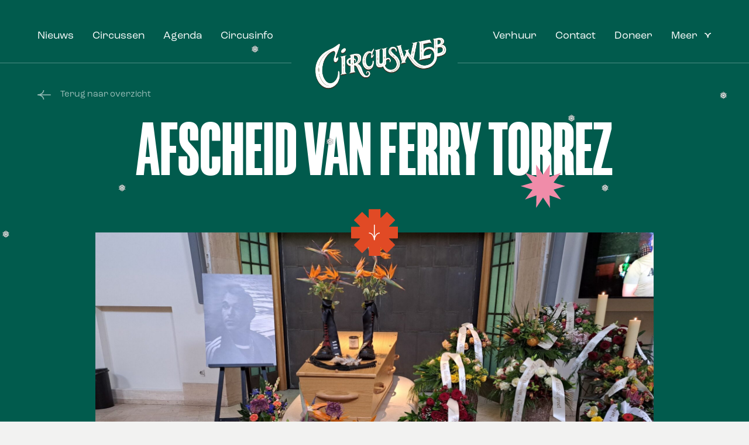

--- FILE ---
content_type: text/html; charset=UTF-8
request_url: https://circusweb.nl/afscheid-van-de-freek-vonk-van-het-circus/
body_size: 23598
content:
<!doctype html>

<html lang="nl-NL" class="no-js">
<head>
    <meta charset="UTF-8">
    <title>Afscheid van Ferry Torrez - Circusweb.nl</title>

    <meta http-equiv="X-UA-Compatible" content="IE=edge,chrome=1">
    <meta content="width=device-width, initial-scale=1.0, maximum-scale=1.0, minimum-scale=1.0, user-scalable=no"
          name="viewport"/>
    <meta name="description" content="">

    <script>(function (w, d, s, l, i) {
        w[l] = w[l] || [];
        w[l].push({
            'gtm.start':
                new Date().getTime(), event: 'gtm.js'
        });
        var f = d.getElementsByTagName(s)[0],
            j = d.createElement(s), dl = l != 'dataLayer' ? '&l=' + l : '';
        j.async = true;
        j.src =
            'https://www.googletagmanager.com/gtm.js?id=' + i + dl;
        f.parentNode.insertBefore(j, f);
    })(window, document, 'script', 'dataLayer', 'GTM-K2SGPM8B');</script>

<script async src="https://pagead2.googlesyndication.com/pagead/js/adsbygoogle.js?client=ca-pub-4837208179580870"
     crossorigin="anonymous"></script>

<link rel="stylesheet" href="https://use.typekit.net/bzu7ebq.css">

    <meta name='robots' content='index, follow, max-image-preview:large, max-snippet:-1, max-video-preview:-1' />

	<!-- This site is optimized with the Yoast SEO plugin v26.7 - https://yoast.com/wordpress/plugins/seo/ -->
	<meta name="description" content="Ma. 8 mei vond de uitvaart van Ferry Torrez plaats. Gera de Leeuw deed namens Circusweb verslag van de dienst voor deze bijzondere man." />
	<link rel="canonical" href="https://circusweb.nl/afscheid-van-de-freek-vonk-van-het-circus/" />
	<meta property="og:locale" content="nl_NL" />
	<meta property="og:type" content="article" />
	<meta property="og:title" content="Afscheid van Ferry Torrez - Circusweb.nl" />
	<meta property="og:description" content="Ma. 8 mei vond de uitvaart van Ferry Torrez plaats. Gera de Leeuw deed namens Circusweb verslag van de dienst voor deze bijzondere man." />
	<meta property="og:url" content="https://circusweb.nl/afscheid-van-de-freek-vonk-van-het-circus/" />
	<meta property="og:site_name" content="Circusweb.nl" />
	<meta property="article:published_time" content="2023-05-09T13:15:51+00:00" />
	<meta property="og:image" content="https://circusweb.nl/wp-content/uploads/2023/05/ferry-torrez-3.jpg" />
	<meta property="og:image:width" content="2538" />
	<meta property="og:image:height" content="1676" />
	<meta property="og:image:type" content="image/jpeg" />
	<meta name="author" content="admin" />
	<meta name="twitter:card" content="summary_large_image" />
	<meta name="twitter:label1" content="Geschreven door" />
	<meta name="twitter:data1" content="admin" />
	<meta name="twitter:label2" content="Verwachte leestijd" />
	<meta name="twitter:data2" content="4 minuten" />
	<script type="application/ld+json" class="yoast-schema-graph">{"@context":"https://schema.org","@graph":[{"@type":"Article","@id":"https://circusweb.nl/afscheid-van-de-freek-vonk-van-het-circus/#article","isPartOf":{"@id":"https://circusweb.nl/afscheid-van-de-freek-vonk-van-het-circus/"},"author":{"name":"admin","@id":"https://circusweb.nl/#/schema/person/56b5024acc53c173647455e02419fd03"},"headline":"Afscheid van Ferry Torrez","datePublished":"2023-05-09T13:15:51+00:00","mainEntityOfPage":{"@id":"https://circusweb.nl/afscheid-van-de-freek-vonk-van-het-circus/"},"wordCount":761,"image":{"@id":"https://circusweb.nl/afscheid-van-de-freek-vonk-van-het-circus/#primaryimage"},"thumbnailUrl":"https://circusweb.nl/wp-content/uploads/2023/05/ferry-torrez-3.jpg","articleSection":["Circusnieuws"],"inLanguage":"nl-NL"},{"@type":"WebPage","@id":"https://circusweb.nl/afscheid-van-de-freek-vonk-van-het-circus/","url":"https://circusweb.nl/afscheid-van-de-freek-vonk-van-het-circus/","name":"Afscheid van Ferry Torrez - Circusweb.nl","isPartOf":{"@id":"https://circusweb.nl/#website"},"primaryImageOfPage":{"@id":"https://circusweb.nl/afscheid-van-de-freek-vonk-van-het-circus/#primaryimage"},"image":{"@id":"https://circusweb.nl/afscheid-van-de-freek-vonk-van-het-circus/#primaryimage"},"thumbnailUrl":"https://circusweb.nl/wp-content/uploads/2023/05/ferry-torrez-3.jpg","datePublished":"2023-05-09T13:15:51+00:00","author":{"@id":"https://circusweb.nl/#/schema/person/56b5024acc53c173647455e02419fd03"},"description":"Ma. 8 mei vond de uitvaart van Ferry Torrez plaats. Gera de Leeuw deed namens Circusweb verslag van de dienst voor deze bijzondere man.","breadcrumb":{"@id":"https://circusweb.nl/afscheid-van-de-freek-vonk-van-het-circus/#breadcrumb"},"inLanguage":"nl-NL","potentialAction":[{"@type":"ReadAction","target":["https://circusweb.nl/afscheid-van-de-freek-vonk-van-het-circus/"]}]},{"@type":"ImageObject","inLanguage":"nl-NL","@id":"https://circusweb.nl/afscheid-van-de-freek-vonk-van-het-circus/#primaryimage","url":"https://circusweb.nl/wp-content/uploads/2023/05/ferry-torrez-3.jpg","contentUrl":"https://circusweb.nl/wp-content/uploads/2023/05/ferry-torrez-3.jpg","width":1920,"height":1268},{"@type":"BreadcrumbList","@id":"https://circusweb.nl/afscheid-van-de-freek-vonk-van-het-circus/#breadcrumb","itemListElement":[{"@type":"ListItem","position":1,"name":"Home","item":"https://circusweb.nl/"},{"@type":"ListItem","position":2,"name":"Afscheid van Ferry Torrez"}]},{"@type":"WebSite","@id":"https://circusweb.nl/#website","url":"https://circusweb.nl/","name":"Circusweb.nl","description":"","potentialAction":[{"@type":"SearchAction","target":{"@type":"EntryPoint","urlTemplate":"https://circusweb.nl/?s={search_term_string}"},"query-input":{"@type":"PropertyValueSpecification","valueRequired":true,"valueName":"search_term_string"}}],"inLanguage":"nl-NL"},{"@type":"Person","@id":"https://circusweb.nl/#/schema/person/56b5024acc53c173647455e02419fd03","name":"admin","image":{"@type":"ImageObject","inLanguage":"nl-NL","@id":"https://circusweb.nl/#/schema/person/image/","url":"https://secure.gravatar.com/avatar/57c0071cb574cbbc41fb7e282cccf58f98f13efdccc8eece7a466f5c83442910?s=96&d=mm&r=g","contentUrl":"https://secure.gravatar.com/avatar/57c0071cb574cbbc41fb7e282cccf58f98f13efdccc8eece7a466f5c83442910?s=96&d=mm&r=g","caption":"admin"},"sameAs":["https://circusweb.nl"],"url":"https://circusweb.nl/author/circusweb/"}]}</script>
	<!-- / Yoast SEO plugin. -->


<link rel='dns-prefetch' href='//www.google.com' />
<link rel="alternate" title="oEmbed (JSON)" type="application/json+oembed" href="https://circusweb.nl/wp-json/oembed/1.0/embed?url=https%3A%2F%2Fcircusweb.nl%2Fafscheid-van-de-freek-vonk-van-het-circus%2F" />
<link rel="alternate" title="oEmbed (XML)" type="text/xml+oembed" href="https://circusweb.nl/wp-json/oembed/1.0/embed?url=https%3A%2F%2Fcircusweb.nl%2Fafscheid-van-de-freek-vonk-van-het-circus%2F&#038;format=xml" />
<style id='wp-img-auto-sizes-contain-inline-css' type='text/css'>
img:is([sizes=auto i],[sizes^="auto," i]){contain-intrinsic-size:3000px 1500px}
/*# sourceURL=wp-img-auto-sizes-contain-inline-css */
</style>

<style id='classic-theme-styles-inline-css' type='text/css'>
/*! This file is auto-generated */
.wp-block-button__link{color:#fff;background-color:#32373c;border-radius:9999px;box-shadow:none;text-decoration:none;padding:calc(.667em + 2px) calc(1.333em + 2px);font-size:1.125em}.wp-block-file__button{background:#32373c;color:#fff;text-decoration:none}
/*# sourceURL=/wp-includes/css/classic-themes.min.css */
</style>
<link rel='stylesheet' id='search-filter-plugin-styles-css' href='https://circusweb.nl/wp-content/plugins/search-filter-pro/public/assets/css/search-filter.min.css?ver=2.5.19' type='text/css' media='all' />
<link rel='stylesheet' id='app-css-css' href='https://circusweb.nl/wp-content/themes/circusweb/public/app.css?ver=1.0' type='text/css' media='all' />
<script type="text/javascript" src="https://circusweb.nl/wp-includes/js/jquery/jquery.min.js?ver=3.7.1" id="jquery-core-js"></script>
<script type="text/javascript" src="https://circusweb.nl/wp-includes/js/jquery/jquery-migrate.min.js?ver=3.4.1" id="jquery-migrate-js"></script>
<script type="text/javascript" src="https://circusweb.nl/wp-content/themes/circusweb/public/app.js?ver=1.0.0" id="js-js"></script>
<script type="text/javascript" id="search-filter-plugin-build-js-extra">
/* <![CDATA[ */
var SF_LDATA = {"ajax_url":"https://circusweb.nl/wp-admin/admin-ajax.php","home_url":"https://circusweb.nl/","extensions":[]};
//# sourceURL=search-filter-plugin-build-js-extra
/* ]]> */
</script>
<script type="text/javascript" src="https://circusweb.nl/wp-content/plugins/search-filter-pro/public/assets/js/search-filter-build.min.js?ver=2.5.19" id="search-filter-plugin-build-js"></script>
<script type="text/javascript" src="https://circusweb.nl/wp-content/plugins/search-filter-pro/public/assets/js/chosen.jquery.min.js?ver=2.5.19" id="search-filter-plugin-chosen-js"></script>
<link rel="https://api.w.org/" href="https://circusweb.nl/wp-json/" /><link rel="alternate" title="JSON" type="application/json" href="https://circusweb.nl/wp-json/wp/v2/posts/42444" /><link rel="EditURI" type="application/rsd+xml" title="RSD" href="https://circusweb.nl/xmlrpc.php?rsd" />
<meta name="generator" content="WordPress 6.9" />
<link rel='shortlink' href='https://circusweb.nl/?p=42444' />
<!-- Generated by Jetpack Social -->
<meta property="og:title" content="Afscheid van Ferry Torrez">
<meta property="og:url" content="https://circusweb.nl/afscheid-van-de-freek-vonk-van-het-circus/">
<meta property="og:description" content="Een bijdrage door Gera de Leeuw, in overeenstemming met Frank Torrez Terwijl de aula van het uitvaartcentrum van De Nieuw Ooster volstroomt, is op de voorgrond de gesloten kist te zien van Ferry P…">
<meta property="og:image" content="https://circusweb.nl/wp-content/uploads/2023/05/ferry-torrez-3.jpg">
<meta property="og:image:width" content="1200">
<meta property="og:image:height" content="793">
<meta name="twitter:image" content="https://circusweb.nl/wp-content/uploads/2023/05/ferry-torrez-3.jpg">
<meta name="twitter:card" content="summary_large_image">
<!-- / Jetpack Social -->
<link rel="icon" href="https://circusweb.nl/wp-content/uploads/2023/12/cropped-cw-favicon-32x32.png" sizes="32x32" />
<link rel="icon" href="https://circusweb.nl/wp-content/uploads/2023/12/cropped-cw-favicon-192x192.png" sizes="192x192" />
<link rel="apple-touch-icon" href="https://circusweb.nl/wp-content/uploads/2023/12/cropped-cw-favicon-180x180.png" />
<meta name="msapplication-TileImage" content="https://circusweb.nl/wp-content/uploads/2023/12/cropped-cw-favicon-270x270.png" />
<style id='global-styles-inline-css' type='text/css'>
:root{--wp--preset--aspect-ratio--square: 1;--wp--preset--aspect-ratio--4-3: 4/3;--wp--preset--aspect-ratio--3-4: 3/4;--wp--preset--aspect-ratio--3-2: 3/2;--wp--preset--aspect-ratio--2-3: 2/3;--wp--preset--aspect-ratio--16-9: 16/9;--wp--preset--aspect-ratio--9-16: 9/16;--wp--preset--color--black: #000000;--wp--preset--color--cyan-bluish-gray: #abb8c3;--wp--preset--color--white: #ffffff;--wp--preset--color--pale-pink: #f78da7;--wp--preset--color--vivid-red: #cf2e2e;--wp--preset--color--luminous-vivid-orange: #ff6900;--wp--preset--color--luminous-vivid-amber: #fcb900;--wp--preset--color--light-green-cyan: #7bdcb5;--wp--preset--color--vivid-green-cyan: #00d084;--wp--preset--color--pale-cyan-blue: #8ed1fc;--wp--preset--color--vivid-cyan-blue: #0693e3;--wp--preset--color--vivid-purple: #9b51e0;--wp--preset--gradient--vivid-cyan-blue-to-vivid-purple: linear-gradient(135deg,rgb(6,147,227) 0%,rgb(155,81,224) 100%);--wp--preset--gradient--light-green-cyan-to-vivid-green-cyan: linear-gradient(135deg,rgb(122,220,180) 0%,rgb(0,208,130) 100%);--wp--preset--gradient--luminous-vivid-amber-to-luminous-vivid-orange: linear-gradient(135deg,rgb(252,185,0) 0%,rgb(255,105,0) 100%);--wp--preset--gradient--luminous-vivid-orange-to-vivid-red: linear-gradient(135deg,rgb(255,105,0) 0%,rgb(207,46,46) 100%);--wp--preset--gradient--very-light-gray-to-cyan-bluish-gray: linear-gradient(135deg,rgb(238,238,238) 0%,rgb(169,184,195) 100%);--wp--preset--gradient--cool-to-warm-spectrum: linear-gradient(135deg,rgb(74,234,220) 0%,rgb(151,120,209) 20%,rgb(207,42,186) 40%,rgb(238,44,130) 60%,rgb(251,105,98) 80%,rgb(254,248,76) 100%);--wp--preset--gradient--blush-light-purple: linear-gradient(135deg,rgb(255,206,236) 0%,rgb(152,150,240) 100%);--wp--preset--gradient--blush-bordeaux: linear-gradient(135deg,rgb(254,205,165) 0%,rgb(254,45,45) 50%,rgb(107,0,62) 100%);--wp--preset--gradient--luminous-dusk: linear-gradient(135deg,rgb(255,203,112) 0%,rgb(199,81,192) 50%,rgb(65,88,208) 100%);--wp--preset--gradient--pale-ocean: linear-gradient(135deg,rgb(255,245,203) 0%,rgb(182,227,212) 50%,rgb(51,167,181) 100%);--wp--preset--gradient--electric-grass: linear-gradient(135deg,rgb(202,248,128) 0%,rgb(113,206,126) 100%);--wp--preset--gradient--midnight: linear-gradient(135deg,rgb(2,3,129) 0%,rgb(40,116,252) 100%);--wp--preset--font-size--small: 13px;--wp--preset--font-size--medium: 20px;--wp--preset--font-size--large: 36px;--wp--preset--font-size--x-large: 42px;--wp--preset--spacing--20: 0.44rem;--wp--preset--spacing--30: 0.67rem;--wp--preset--spacing--40: 1rem;--wp--preset--spacing--50: 1.5rem;--wp--preset--spacing--60: 2.25rem;--wp--preset--spacing--70: 3.38rem;--wp--preset--spacing--80: 5.06rem;--wp--preset--shadow--natural: 6px 6px 9px rgba(0, 0, 0, 0.2);--wp--preset--shadow--deep: 12px 12px 50px rgba(0, 0, 0, 0.4);--wp--preset--shadow--sharp: 6px 6px 0px rgba(0, 0, 0, 0.2);--wp--preset--shadow--outlined: 6px 6px 0px -3px rgb(255, 255, 255), 6px 6px rgb(0, 0, 0);--wp--preset--shadow--crisp: 6px 6px 0px rgb(0, 0, 0);}:where(.is-layout-flex){gap: 0.5em;}:where(.is-layout-grid){gap: 0.5em;}body .is-layout-flex{display: flex;}.is-layout-flex{flex-wrap: wrap;align-items: center;}.is-layout-flex > :is(*, div){margin: 0;}body .is-layout-grid{display: grid;}.is-layout-grid > :is(*, div){margin: 0;}:where(.wp-block-columns.is-layout-flex){gap: 2em;}:where(.wp-block-columns.is-layout-grid){gap: 2em;}:where(.wp-block-post-template.is-layout-flex){gap: 1.25em;}:where(.wp-block-post-template.is-layout-grid){gap: 1.25em;}.has-black-color{color: var(--wp--preset--color--black) !important;}.has-cyan-bluish-gray-color{color: var(--wp--preset--color--cyan-bluish-gray) !important;}.has-white-color{color: var(--wp--preset--color--white) !important;}.has-pale-pink-color{color: var(--wp--preset--color--pale-pink) !important;}.has-vivid-red-color{color: var(--wp--preset--color--vivid-red) !important;}.has-luminous-vivid-orange-color{color: var(--wp--preset--color--luminous-vivid-orange) !important;}.has-luminous-vivid-amber-color{color: var(--wp--preset--color--luminous-vivid-amber) !important;}.has-light-green-cyan-color{color: var(--wp--preset--color--light-green-cyan) !important;}.has-vivid-green-cyan-color{color: var(--wp--preset--color--vivid-green-cyan) !important;}.has-pale-cyan-blue-color{color: var(--wp--preset--color--pale-cyan-blue) !important;}.has-vivid-cyan-blue-color{color: var(--wp--preset--color--vivid-cyan-blue) !important;}.has-vivid-purple-color{color: var(--wp--preset--color--vivid-purple) !important;}.has-black-background-color{background-color: var(--wp--preset--color--black) !important;}.has-cyan-bluish-gray-background-color{background-color: var(--wp--preset--color--cyan-bluish-gray) !important;}.has-white-background-color{background-color: var(--wp--preset--color--white) !important;}.has-pale-pink-background-color{background-color: var(--wp--preset--color--pale-pink) !important;}.has-vivid-red-background-color{background-color: var(--wp--preset--color--vivid-red) !important;}.has-luminous-vivid-orange-background-color{background-color: var(--wp--preset--color--luminous-vivid-orange) !important;}.has-luminous-vivid-amber-background-color{background-color: var(--wp--preset--color--luminous-vivid-amber) !important;}.has-light-green-cyan-background-color{background-color: var(--wp--preset--color--light-green-cyan) !important;}.has-vivid-green-cyan-background-color{background-color: var(--wp--preset--color--vivid-green-cyan) !important;}.has-pale-cyan-blue-background-color{background-color: var(--wp--preset--color--pale-cyan-blue) !important;}.has-vivid-cyan-blue-background-color{background-color: var(--wp--preset--color--vivid-cyan-blue) !important;}.has-vivid-purple-background-color{background-color: var(--wp--preset--color--vivid-purple) !important;}.has-black-border-color{border-color: var(--wp--preset--color--black) !important;}.has-cyan-bluish-gray-border-color{border-color: var(--wp--preset--color--cyan-bluish-gray) !important;}.has-white-border-color{border-color: var(--wp--preset--color--white) !important;}.has-pale-pink-border-color{border-color: var(--wp--preset--color--pale-pink) !important;}.has-vivid-red-border-color{border-color: var(--wp--preset--color--vivid-red) !important;}.has-luminous-vivid-orange-border-color{border-color: var(--wp--preset--color--luminous-vivid-orange) !important;}.has-luminous-vivid-amber-border-color{border-color: var(--wp--preset--color--luminous-vivid-amber) !important;}.has-light-green-cyan-border-color{border-color: var(--wp--preset--color--light-green-cyan) !important;}.has-vivid-green-cyan-border-color{border-color: var(--wp--preset--color--vivid-green-cyan) !important;}.has-pale-cyan-blue-border-color{border-color: var(--wp--preset--color--pale-cyan-blue) !important;}.has-vivid-cyan-blue-border-color{border-color: var(--wp--preset--color--vivid-cyan-blue) !important;}.has-vivid-purple-border-color{border-color: var(--wp--preset--color--vivid-purple) !important;}.has-vivid-cyan-blue-to-vivid-purple-gradient-background{background: var(--wp--preset--gradient--vivid-cyan-blue-to-vivid-purple) !important;}.has-light-green-cyan-to-vivid-green-cyan-gradient-background{background: var(--wp--preset--gradient--light-green-cyan-to-vivid-green-cyan) !important;}.has-luminous-vivid-amber-to-luminous-vivid-orange-gradient-background{background: var(--wp--preset--gradient--luminous-vivid-amber-to-luminous-vivid-orange) !important;}.has-luminous-vivid-orange-to-vivid-red-gradient-background{background: var(--wp--preset--gradient--luminous-vivid-orange-to-vivid-red) !important;}.has-very-light-gray-to-cyan-bluish-gray-gradient-background{background: var(--wp--preset--gradient--very-light-gray-to-cyan-bluish-gray) !important;}.has-cool-to-warm-spectrum-gradient-background{background: var(--wp--preset--gradient--cool-to-warm-spectrum) !important;}.has-blush-light-purple-gradient-background{background: var(--wp--preset--gradient--blush-light-purple) !important;}.has-blush-bordeaux-gradient-background{background: var(--wp--preset--gradient--blush-bordeaux) !important;}.has-luminous-dusk-gradient-background{background: var(--wp--preset--gradient--luminous-dusk) !important;}.has-pale-ocean-gradient-background{background: var(--wp--preset--gradient--pale-ocean) !important;}.has-electric-grass-gradient-background{background: var(--wp--preset--gradient--electric-grass) !important;}.has-midnight-gradient-background{background: var(--wp--preset--gradient--midnight) !important;}.has-small-font-size{font-size: var(--wp--preset--font-size--small) !important;}.has-medium-font-size{font-size: var(--wp--preset--font-size--medium) !important;}.has-large-font-size{font-size: var(--wp--preset--font-size--large) !important;}.has-x-large-font-size{font-size: var(--wp--preset--font-size--x-large) !important;}
/*# sourceURL=global-styles-inline-css */
</style>
</head>

<body class="wp-singular post-template-default single single-post postid-42444 single-format-standard wp-theme-circusweb">

<noscript>
    <iframe src="https://www.googletagmanager.com/ns.html?id=GTM-K2SGPM8B"
            height="0" width="0" style="display:none;visibility:hidden"></iframe>
</noscript>


<header class="header header--is-default">
    <div class="container">
        <div class="row">
            <div class="col-lg-12">
                <nav class="nav">
                    <a href="/" class="page-logo">
                        <div class="page-logo__image page-logo__image--white">
                            <img src="https://circusweb.nl/wp-content/themes/circusweb/src/assets/logos/circusweb--white.png"
                                 alt="Circusweb logo">
                        </div>
                        <div class="page-logo__image page-logo__image--gold">
                            <img src="https://circusweb.nl/wp-content/themes/circusweb/src/assets/logos/circusweb--gold.png"
                                 alt="Circusweb logo">
                        </div>
                    </a>

                    <div class="nav__inner">
                        <div class="nav__left"><ul id="menu-hoofdnavigatie-links" class="menu"><li id="menu-item-43818" class="hide-desktop menu-item menu-item-type-post_type menu-item-object-page menu-item-home menu-item-43818"><a href="https://circusweb.nl/">Home</a></li>
<li id="menu-item-43819" class="menu-item menu-item-type-post_type menu-item-object-page menu-item-43819"><a href="https://circusweb.nl/circusnieuws/">Nieuws</a></li>
<li id="menu-item-43867" class="menu-item menu-item-type-post_type_archive menu-item-object-circussen menu-item-43867"><a href="https://circusweb.nl/circussen/">Circussen</a></li>
<li id="menu-item-43869" class="menu-item menu-item-type-post_type_archive menu-item-object-voorstellingen menu-item-43869"><a href="https://circusweb.nl/circusagenda/">Agenda</a></li>
<li id="menu-item-44714" class="menu-item menu-item-type-post_type menu-item-object-page menu-item-44714"><a href="https://circusweb.nl/circusinformatie/">Circusinfo</a></li>
</ul></div>                        <div class="nav__right"><ul id="menu-hoofdnavigatie-rechts" class="menu"><li id="menu-item-43823" class="menu-item menu-item-type-post_type menu-item-object-page menu-item-43823"><a href="https://circusweb.nl/events/">Verhuur</a></li>
<li id="menu-item-43824" class="menu-item menu-item-type-post_type menu-item-object-page menu-item-43824"><a href="https://circusweb.nl/contact/">Contact</a></li>
<li id="menu-item-43852" class="menu-item menu-item-type-post_type menu-item-object-page menu-item-43852"><a href="https://circusweb.nl/doneer/">Doneer</a></li>
<li id="menu-item-43853" class="menu-item menu-item-type-custom menu-item-object-custom menu-item-has-children menu-item-43853"><a href="#">Meer</a>
<ul class="sub-menu">
	<li id="menu-item-43854" class="menu-item menu-item-type-custom menu-item-object-custom menu-item-has-children menu-item-43854"><a href="#">Trending</a>
	<ul class="sub-menu">
		<li id="menu-item-44715" class="menu-item menu-item-type-post_type menu-item-object-page menu-item-44715"><a href="https://circusweb.nl/meest-gelezen/">Best gelezen</a></li>
		<li id="menu-item-44716" class="menu-item menu-item-type-post_type menu-item-object-page menu-item-44716"><a href="https://circusweb.nl/circusnieuws/">Actueel nieuws</a></li>
	</ul>
</li>
	<li id="menu-item-43855" class="menu-item menu-item-type-custom menu-item-object-custom menu-item-has-children menu-item-43855"><a href="#">Nieuws</a>
	<ul class="sub-menu">
		<li id="menu-item-43857" class="menu-item menu-item-type-taxonomy menu-item-object-category menu-item-43857"><a href="https://circusweb.nl/category/circusnieuws/binnenland/">Binnenland</a></li>
		<li id="menu-item-43858" class="menu-item menu-item-type-taxonomy menu-item-object-category menu-item-43858"><a href="https://circusweb.nl/category/circusnieuws/buitenland/">Buitenland</a></li>
		<li id="menu-item-43859" class="menu-item menu-item-type-taxonomy menu-item-object-category menu-item-43859"><a href="https://circusweb.nl/category/recensies/">Recensies</a></li>
	</ul>
</li>
	<li id="menu-item-43856" class="menu-item menu-item-type-custom menu-item-object-custom menu-item-has-children menu-item-43856"><a href="#">Persoonlijk</a>
	<ul class="sub-menu">
		<li id="menu-item-44719" class="menu-item menu-item-type-taxonomy menu-item-object-category menu-item-44719"><a href="https://circusweb.nl/category/interviews/">Interviews</a></li>
		<li id="menu-item-44720" class="menu-item menu-item-type-taxonomy menu-item-object-category menu-item-44720"><a href="https://circusweb.nl/category/columns/">Columns</a></li>
		<li id="menu-item-44722" class="menu-item menu-item-type-taxonomy menu-item-object-category menu-item-44722"><a href="https://circusweb.nl/category/foto-verhaal/">Foto &amp; verhaal</a></li>
		<li id="menu-item-44721" class="menu-item menu-item-type-post_type menu-item-object-page menu-item-44721"><a href="https://circusweb.nl/dossier/">Dossier</a></li>
		<li id="menu-item-46330" class="menu-item menu-item-type-post_type menu-item-object-page menu-item-46330"><a href="https://circusweb.nl/vacatures/">Vacatures</a></li>
	</ul>
</li>
	<li id="menu-item-43860" class="menu-item menu-item-type-custom menu-item-object-custom menu-item-has-children menu-item-43860"><a href="#">Bezoek het circus</a>
	<ul class="sub-menu">
		<li id="menu-item-43861" class="menu-item menu-item-type-post_type menu-item-object-page menu-item-43861"><a href="https://circusweb.nl/circusagenda/">Agenda</a></li>
		<li id="menu-item-43862" class="menu-item menu-item-type-post_type_archive menu-item-object-circussen menu-item-43862"><a href="https://circusweb.nl/circussen/">Circussen</a></li>
	</ul>
</li>
	<li id="menu-item-43863" class="menu-item menu-item-type-custom menu-item-object-custom menu-item-has-children menu-item-43863"><a href="#">Media</a>
	<ul class="sub-menu">
		<li id="menu-item-44723" class="menu-item menu-item-type-post_type menu-item-object-page menu-item-44723"><a href="https://circusweb.nl/foto-video/">Foto &#038; video</a></li>
		<li id="menu-item-44724" class="menu-item menu-item-type-post_type menu-item-object-page menu-item-44724"><a href="https://circusweb.nl/podcast/">Podcast</a></li>
	</ul>
</li>
	<li id="menu-item-43864" class="menu-item menu-item-type-custom menu-item-object-custom menu-item-has-children menu-item-43864"><a href="#">Shop</a>
	<ul class="sub-menu">
		<li id="menu-item-44725" class="menu-item menu-item-type-post_type menu-item-object-page menu-item-44725"><a href="https://circusweb.nl/webshop/">De Circusweb-webshop</a></li>
	</ul>
</li>
	<li id="menu-item-43865" class="menu-item menu-item-type-custom menu-item-object-custom menu-item-has-children menu-item-43865"><a href="#">Events</a>
	<ul class="sub-menu">
		<li id="menu-item-44727" class="menu-item menu-item-type-post_type menu-item-object-page menu-item-44727"><a href="https://circusweb.nl/circusartiest-boeken/">Circusartiest boeken</a></li>
		<li id="menu-item-44726" class="menu-item menu-item-type-post_type menu-item-object-page menu-item-44726"><a href="https://circusweb.nl/circusartiest-huren/">Circusartiest huren</a></li>
		<li id="menu-item-44728" class="menu-item menu-item-type-post_type menu-item-object-page menu-item-44728"><a href="https://circusweb.nl/compleet-circus-huren/">Circus huren</a></li>
	</ul>
</li>
	<li id="menu-item-46499" class="menu-item menu-item-type-post_type menu-item-object-page menu-item-46499"><a href="https://circusweb.nl/zoeken/">Zoeken</a></li>
	<li id="menu-item-46500" class="socials menu-item menu-item-type-custom menu-item-object-custom menu-item-has-children menu-item-46500"><a href="#">Socials</a>
	<ul class="sub-menu">
		<li id="menu-item-46501" class="facebook menu-item menu-item-type-custom menu-item-object-custom menu-item-46501"><a target="_blank" href="https://www.facebook.com/circusweb/">Facebook</a></li>
		<li id="menu-item-46502" class="instagram menu-item menu-item-type-custom menu-item-object-custom menu-item-46502"><a target="_blank" href="https://www.instagram.com/circusweb.nl/">Instagram</a></li>
		<li id="menu-item-46503" class="linkedin menu-item menu-item-type-custom menu-item-object-custom menu-item-46503"><a target="_blank" href="https://www.linkedin.com/company/circusweb">LinkedIn</a></li>
		<li id="menu-item-46504" class="tiktok menu-item menu-item-type-custom menu-item-object-custom menu-item-46504"><a target="_blank" href="https://www.tiktok.com/@circusweb.nl?_t=8i7awFCPNPU&#038;_r=1">TikTok</a></li>
	</ul>
</li>
</ul>
</li>
</ul></div>                    </div>

                    <div class="nav-toggle">
                        <div class="nav-toggle__background">
                            <svg viewBox="0 0 56 56" fill="none" xmlns="http://www.w3.org/2000/svg">
                                <g clip-path="url(#a)">
                                    <path
                                        d="M21.103 55.915V45.292c-.516.058-.68.387-.903.61-2.088 2.063-4.176 4.127-6.229 6.237-.551.575-.88.692-1.501.047A412.022 412.022 0 0 0 4 43.721c-.692-.669-.54-1.02.059-1.595 2.03-1.97 4.012-3.975 6.006-5.98.258-.258.492-.54.774-.832-.364-.27-.716-.164-1.032-.164-2.944 0-5.877-.024-8.821 0-.716 0-.997-.165-.986-.938.036-4.07.036-8.126 0-12.195 0-.785.294-.938.997-.926 2.898.035 5.807.012 8.704 0 .364 0 .716-.035 1.091-.047-.047-.528-.422-.692-.668-.95-2.042-2.063-4.083-4.127-6.159-6.144-.563-.54-.586-.856-.012-1.43a587.95 587.95 0 0 0 8.552-8.548c.54-.551.833-.598 1.407-.024 2.276 2.299 4.599 4.55 6.91 6.813a.378.378 0 0 0 .222-.258c.059-3.037 0-6.074.024-9.122 0-1.22.176-1.278 1.396-1.243 4.011.105 8.023.234 12.035-.082.2-.059.399-.106.575.047.258 1.817.047 3.658.117 5.475.07 1.712-.14 3.436.117 5.148 2.229-2.193 4.47-4.35 6.651-6.578.669-.692 1.08-.774 1.795-.035a470.912 470.912 0 0 0 8.387 8.383c.575.563.551.868 0 1.419-2.252 2.216-4.457 4.48-6.674 6.719.129.656.645.34.973.34 2.804.023 5.619 0 8.422.023.364 0 .751-.117 1.08.14.093 4.35 0 8.7.058 13.04 0 .843-.422 1.031-1.114 1.02-2.815-.036-5.63.117-8.434-.083a2.946 2.946 0 0 0-.786.024c-.176.094-.317.2-.2.434 2.194 2.216 4.364 4.467 6.605 6.636.586.575.516.844-.024 1.372a651.649 651.649 0 0 0-8.551 8.536c-.528.54-.833.633-1.42.035-2.17-2.251-4.398-4.444-6.604-6.66-.55.176-.27.633-.27.938-.023 2.803 0 5.605-.023 8.419 0 .364.117.75-.14 1.079-4.54.082-9.08.023-13.62.035-.117 0-.21-.059-.316-.106v.059Z"
                                        fill="#F08CA9"/>
                                </g>
                                <defs>
                                    <clipPath id="a">
                                        <path fill="#fff" d="M0 0h56v56H0z"/>
                                    </clipPath>
                                </defs>
                            </svg>
                        </div>
                        <div class="open">
                            <svg viewBox="0 0 24 24" fill="none" xmlns="http://www.w3.org/2000/svg">
                                <path d="M3 12h18M3 6h18M3 18h18" stroke="#fff" stroke-miterlimit="10"/>
                            </svg>
                        </div>
                        <div class="close">
                            <svg viewBox="0 0 24 24" fill="none" xmlns="http://www.w3.org/2000/svg">
                                <path d="M19 5 5 19M5 5l14 14" stroke="#fff" stroke-miterlimit="10"/>
                            </svg>
                        </div>
                    </div>
                </nav>
            </div>
        </div>
    </div>
</header>



<section class="section section--relative section--green section--article-intro">
    <div class="page-padding">
        <div class="container">

            <div class="row">
                <div class="col-lg-12">
                    <a href="/circusnieuws/" class="back-to">
                        <svg viewBox="0 0 23 16" fill="none" xmlns="http://www.w3.org/2000/svg">
                            <path d="M0 8c5.865 0 10.618 3.582 10.618 8M0 8c5.865 0 10.618-3.583 10.618-8M.002 8h22.782"
                                  stroke="#fff" stroke-width="1.5" stroke-miterlimit="10"/>
                        </svg>
                        Terug naar overzicht</a>
                </div>
            </div>

            <div class="row">
                <div class="offset-xl-1 col-xl-10 editor editor--white editor--centered">
                    
                    <h1 class="article-title">
                        Afscheid van Ferry Torrez                        <svg viewBox="0 0 76 74" fill="none" xmlns="http://www.w3.org/2000/svg">
                            <path
                                d="M26.826 52.776c-.352.103-.604.103-.856.206-5.284 1.901-10.62 3.854-15.904 5.755-.755.257-1.46.566-2.215.823-.15.051-.352.102-.553.051.302-.36.553-.72.855-1.08 3.725-4.932 7.399-9.814 11.123-14.748.101-.154.252-.308.302-.514.202-.36.151-.462-.201-.565-.503-.154-1.007-.257-1.56-.41-2.466-.72-4.882-1.491-7.349-2.21C7.046 39.055 3.674 38.027.251 37c-.1 0-.15-.051-.302-.154.453-.154.806-.308 1.208-.411a775.067 775.067 0 0 1 10.268-3.032 369.845 369.845 0 0 1 8.053-2.364c.352-.103.402-.206.15-.565-.704-.925-1.358-1.85-2.063-2.775A2163.468 2163.468 0 0 0 7.851 14.8c-.201-.257-.352-.463-.553-.72l.05-.05 19.226 7.04s.101-.052.101-.103c-.15-6.99-.352-13.927-.503-20.967 3.976 5.704 7.801 11.563 11.777 17.42C41.925 11.563 45.751 5.757 49.626 0h.1c-.1 3.494-.2 6.989-.25 10.483-.102 3.495-.303 6.99-.253 10.638 6.543-2.313 12.986-4.728 19.478-6.99l-.905 1.234c-1.309 1.696-2.567 3.34-3.876 5.036-1.862 2.416-3.674 4.83-5.536 7.298-.705.873-1.36 1.798-2.064 2.672-.1.103-.1.308-.15.462 6.593 2.005 13.186 3.957 19.729 5.961v.103l-1.51.463c-1.762.514-3.523 1.079-5.335 1.593l-4.53 1.387c-2.617.771-5.285 1.593-7.902 2.364-.453.154-.503.206-.201.617l4.68 6.166c1.762 2.364 3.574 4.677 5.336 7.04.755.977 1.46 2.005 2.214 2.981 0 0 .05.103.151.257-6.543-2.312-12.935-4.83-19.528-7.04.15 7.143.402 14.183.654 21.275-3.976-5.91-7.902-11.717-11.828-17.524h-.15c-3.876 5.807-7.752 11.614-11.678 17.473.05-3.598.151-7.092.202-10.587.1-3.494.201-6.988.302-10.586h.05Z"
                                fill="#F08CA9"/>
                        </svg>
                    </h1>
                </div>
            </div>

            <div class="row">
                <div class="offset-xl-1 col-xl-10">
                    <div class="article-image">
                                                    <img src="https://circusweb.nl/wp-content/uploads/2023/05/ferry-torrez-3.jpg" alt="Afscheid van Ferry Torrez">
                        
                        <a href="#article-content" class="scroll-down scroll-down--article">
                            <div class="scroll-down__icon">
                                <div class="background">
                                    <svg viewBox="0 0 80 80" fill="none" xmlns="http://www.w3.org/2000/svg">
                                        <path
                                            d="M30.134 79.879V64.703c-.736.083-.971.552-1.29.87-2.98 2.949-5.962 5.897-8.894 8.912-.787.82-1.256.988-2.144.067A588.046 588.046 0 0 0 5.712 62.458c-.988-.955-.77-1.457.084-2.278 2.898-2.814 5.729-5.678 8.576-8.543.369-.368.704-.77 1.106-1.189-.52-.385-1.022-.234-1.474-.234-4.204 0-8.392-.034-12.596 0-1.022 0-1.424-.235-1.407-1.34.05-5.813.05-11.609 0-17.421 0-1.122.418-1.34 1.423-1.323 4.138.05 8.292.017 12.43 0 .518 0 1.02-.05 1.557-.067-.067-.754-.603-.988-.955-1.357-2.915-2.948-5.829-5.896-8.794-8.777-.804-.77-.837-1.223-.017-2.044 4.104-4.02 8.175-8.09 12.211-12.21.771-.788 1.19-.855 2.01-.034 3.25 3.283 6.567 6.499 9.867 9.732a.54.54 0 0 0 .318-.369c.084-4.338 0-8.677.033-13.032 0-1.742.252-1.825 1.994-1.775 5.728.15 11.457.335 17.185-.117.285-.084.57-.151.821.067.369 2.596.067 5.226.168 7.822.1 2.446-.201 4.908.167 7.353 3.183-3.132 6.382-6.214 9.498-9.397.954-.988 1.54-1.105 2.563-.05 3.936 4.054 7.94 8.024 11.976 11.977.82.804.787 1.24 0 2.026-3.216 3.166-6.365 6.4-9.53 9.599.183.938.92.485 1.39.485 4.003.034 8.023 0 12.026.034.52 0 1.072-.168 1.541.2.134 6.215 0 12.43.084 18.627 0 1.206-.603 1.474-1.591 1.458-4.02-.05-8.04.167-12.044-.118a4.202 4.202 0 0 0-1.122.034c-.251.134-.452.284-.285.62 3.133 3.165 6.231 6.381 9.43 9.48.838.821.738 1.206-.033 1.96a930.909 930.909 0 0 0-12.21 12.194c-.755.77-1.19.905-2.028.05-3.099-3.216-6.281-6.348-9.43-9.514-.788.252-.386.905-.386 1.34-.033 4.004 0 8.007-.033 12.027 0 .52.168 1.072-.201 1.541-6.482.118-12.965.034-19.447.05-.168 0-.302-.083-.453-.15v.084Z"
                                            fill="#E14A25"/>
                                    </svg>
                                </div>
                                <div class="arrow">
                                    <svg viewBox="0 0 21 30" fill="none" xmlns="http://www.w3.org/2000/svg">
                                        <path
                                            d="M10.24 29.24c0-7.331 4.478-13.273 10-13.273M10.24 29.24c0-7.331-4.479-13.273-10-13.273M10.24 29.238V.76"
                                            stroke="#fff" stroke-width="1.5" stroke-miterlimit="10"/>
                                    </svg>
                                </div>
                            </div>
                        </a>
                    </div>
                </div>
            </div>

        </div>
    </div>

</section>

<section class="section section--white" id="article-content">
    <div class="page-padding">
        <div class="container">
            <div class="row">
                <div class="offset-xl-2 col-xl-6 col-lg-8">
                    <div class="article-content editor">
                        
                        
                        <div class="content">
                            <p><em><strong>Een bijdrage door Gera de Leeuw, in overeenstemming met Frank Torrez</strong></em></p>
<p><strong>Terwijl de aula van het uitvaartcentrum van De Nieuw Ooster volstroomt, is op de voorgrond de gesloten kist te zien van Ferry Polderman. In de circuswereld beter bekend als ‘Ferry Torrez’. Bovenop de kist staan zijn stoere laarzen gevuld </strong><strong>met <em>Strelizia&#8217;s</em> en op de voorgrond een recente zwart-witfoto van Ferry. </strong></p>
<p>De aula blijkt veel te klein voor alle bezoekers die vanuit diverse betrokken kringen zijn toegestroomd. Die van Ferry&#8217;s privéleven met vooral ook de in het zwart leer geklede vrienden, daarnaast een grote schare circusvrienden. Tezamen veel meer volk dan in de aula past.</p>
<p>Ferry&#8217;s nicht Ilona en dierbare vriend Carmen beschrijven de laatste periode van zijn ziekte en zijn moeite met het aanvaarden van afnemende krachten en het aannemen van de benodigde hulp.</p>
<p><a href="https://circusweb.nl/wp-content/uploads/2023/05/ferry-torrez-1.png" class="editor-lightbox" data-gallery="editor-lightbox"><img fetchpriority="high" decoding="async" class="alignnone wp-image-42445" src="https://circusweb.nl/wp-content/uploads/2023/05/ferry-torrez-1-600x375.png" alt="" width="417" height="234" /></a></p>
<p><strong>Donderslag bij heldere hemel</strong><br />
Ilona vertelt dat honderden mensen met veel medeleven maar ook geschokt reageerden op het bericht van het overlijden van Ferry op Facebook. Het is voor hen een donderslag bij heldere hemel. Tussen de toespraken door wordt een diaserie vertoond waarin de hoogtepunten te zien zijn van zijn leven. Veel aanwezigen reageerden daarop emotioneel en zijn ontroostbaar.</p>
<p><strong>Al jong gefascineerd door reptielen<br />
</strong>Rob Ronday neemt vanuit de circuswereld het woord en geeft een mooi overzicht van zijn loopbaan als reptielenman. &#8220;Wat heb je iedereen aan het schrikken gemaakt&#8221;. Ronday beschrijft het leven van Ferry Torrez; een naam die door zijn vader Frank werd bedacht en die het hele gezin draagt.</p>
<p>Ferry wordt geboren en groeit op in het circus. Daar maakt Ferry kennis met reptielenartiest ‘Karah Khavak’. Torrez is gefascineerd en weet dan al ‘<em>dat wil ik later ook worden’</em>.</p>
<p><a href="https://circusweb.nl/wp-content/uploads/2023/05/ferry-torrez-2.png" class="editor-lightbox" data-gallery="editor-lightbox"><img decoding="async" class="alignnone wp-image-42446" src="https://circusweb.nl/wp-content/uploads/2023/05/ferry-torrez-2-600x569.png" alt="" width="322" height="295" /></a></p>
<p>In 1980 neemt zijn vader Circus Hoepla over en doopt het om in Circus Franklin. In 1986 krijgt Ferry de kans om zijn droom waar te maken en met reptielen aan de slag te gaan. Hij gaat met Karah mee naar Afrika voor een tournee langs de Ivoorkust. Als je eenmaal een slang in je handen hebt gehad dan raak je eraan verslaafd…</p>
<p><strong>Met eigen acts in het circus<br />
</strong>Het jaar erop krijgt hij zijn eigen circusseizoen met zijn dieren bij het Aqua Circus van Maurice Veldkamp en Wim de jong. Zijn dierenbestand is nog klein en bestaat uit mooie slangen en kleine alligators. Ferry treedt als La Bouchiba met zijn zus Patricia op met een aantal acts.</p>
<p>Daarna is hij te zien bij het Great Belgium Circus van Karin Range en maakt hij een seizoen in Denemarken bij Dannebrog.</p>
<p>Ook treedt hij op bij Herman Renz, waar zijn dierenaantal behoorlijk is gegroeid. Ronday vertelt een anekdote: “tijdens de kerstdagen bij Kerstcircus Haarlem wordt Ferry gebeten door een alligator. Hij bloedt als een rund, dus: snel naar het ziekenhuis aan de overkant. Met de kerst was de eerste hulp onderbezet. Op de vraag of er geholpen kan worden omdat iemand door een krokodil is gebeten, wordt eerst afwijzend gereageerd&#8230; ‘neem je moeder in de maling’. Uiteindelijk komt er tóch hulp. De volgende dag staat Ferry gewoon weer in de circuspiste”.</p>
<p><a href="https://circusweb.nl/wp-content/uploads/2023/05/ferry-torrez-4-e1683637874993.png" class="editor-lightbox" data-gallery="editor-lightbox"><img decoding="async" class="alignnone wp-image-42448" src="https://circusweb.nl/wp-content/uploads/2023/05/ferry-torrez-4-e1683637874993-600x365.png" alt="" width="455" height="272" /></a></p>
<p><strong>Freek Vonk<br />
</strong>Waar heeft Ferry niet gewerkt? Bij vele collegacircussen en het hoogtepunt is het Circusfestival van Massy. Ronday noemt Ferry de ‘Freek Vonk in het circus’ met educatieve presentaties. Zijn dieren zijn zijn kinderen. Als je te horen krijgt dat je ongeneeslijk ziek bent en je moet zorgen dat je dieren een goede plek krijgen, is dat een beslissing die heel veel pijn doet.</p>
<p><a href="https://circusweb.nl/wp-content/uploads/2023/05/Ferry-torrez-5-e1683637803176.png" class="editor-lightbox" data-gallery="editor-lightbox"><img decoding="async" class="alignnone wp-image-42449" src="https://circusweb.nl/wp-content/uploads/2023/05/Ferry-torrez-5-e1683637803176-600x358.png" alt="" width="424" height="238" /></a></p>
<p><strong>Minutenlange staande ovatie</strong><br />
Ronday roept de toehoorders op om anekdotes over Ferry te delen op Facebook als herinnering, hetgeen inmiddels ook te zien is op diverse Facebook-accounts.</p>
<p>Tenslotte vraagt Ronday iedereen om te gaan staan en om een afscheidsapplaus te geven. Het resultaat: een minutenlange staande ovatie. Daarop volgt een diaserie met foto&#8217;s van zijn optreden, op ‘The Show Must Go On’ van Queen.</p>
<p><strong>Vrienden van De Spijkerbar</strong><br />
Twee dierbare vrienden – Stanley en Stephen – sluiten de toespraken af. “Ferry was naast een circusman, ook een leerman. Hij was zo gay als een kathedraal. Maar… hij was onvoorwaardelijk zichzelf, in een tijd dat dat nog niet zo gewoon was”.</p>
<p>Ze vertellen over hun werk in de Amsterdamse ‘Spijkerbar’, waar Ferry een bepalende factor was. De vrienden delen een mooi verhaal en enkele anekdotes over hun werk. Stanley sluit af: “Petrus… kijk maar uit daarboven, want er is een nieuwe ‘doorbitch’ aangekomen”.</p>
<p>Daarna brengen de aanwezigen een laatste groet aan Ferry Torrez. ‘The Show Will Go On’…</p>
<p><em><strong>De bloemen &#8211; te zien om Ferry&#8217;s kist heen &#8211; zijn na de uitvaartdienst neergelegd bij het Amsterdamse Homomonument. </strong></em></p>
                        </div>
                    </div>
                </div>

                <div class="col-xl-3 col-lg-4 d-none d-lg-block d-xl-block">
                    <div class="sidebar sidebar--auto sidebar--small">
                        <div class="most-read most-read--article">
                            <div class="most-read__title most-read__title--pink">
                                <svg viewBox="0 0 32 32" fill="none" xmlns="http://www.w3.org/2000/svg">
                                    <path
                                        d="M18.71 16.633c3.922 1.613 7.837 3.232 11.758 4.83.384.157.363.307.254.667-.15.49-.466.347-.705.252-2.115-.878-4.21-1.782-6.317-2.667a549.59 549.59 0 0 0-5.01-2.054c-.048-.02-.123.013-.226.027.048.272.274.388.432.537 2.758 2.749 5.523 5.504 8.301 8.239.329.32.329.49 0 .816-.349.354-.506.13-.725-.095-1.985-1.98-3.977-3.953-5.961-5.925-.808-.803-1.608-1.606-2.43-2.402-.143-.143-.24-.374-.575-.367.657 1.578 1.308 3.122 1.944 4.666.945 2.28 1.875 4.565 2.833 6.838.137.326.171.51-.219.687-.403.183-.527.04-.663-.293a1705.12 1705.12 0 0 0-2.93-7.082c-.63-1.517-1.273-3.034-1.916-4.578-.15.15-.116.279-.089.408.069.143.048.3.048.449V31.26c0 .15.02.306-.048.449-.28.408-.623.326-.979.122-.054-3.047-.013-6.102-.027-9.15 0-1.088.007-2.177-.007-3.265 0-.177.171-.45-.17-.538a7496.71 7496.71 0 0 0-3.06 7.232c-.61 1.436-1.225 2.864-1.8 4.32-.191.497-.465.3-.773.21-.39-.108-.267-.292-.15-.564 1.457-3.476 2.983-6.919 4.352-10.436.157-.408.328-.816.561-1.285-.342.088-.465.306-.623.462a4754.197 4754.197 0 0 0-8.342 8.293c-.247.245-.411.524-.815.116-.404-.409-.137-.585.117-.837 2.785-2.762 5.564-5.524 8.349-8.293.15-.15.294-.313.39-.571-.65.258-1.3.51-1.95.775-3.258 1.327-6.523 2.646-9.766 4.007-.452.19-.548-.075-.685-.32-.164-.292 0-.483.28-.598 3.053-1.238 6.099-2.477 9.15-3.715.877-.354 1.76-.694 2.636-1.04-.103-.354-.397-.178-.589-.178-3.956-.013-7.911-.006-11.867-.013-.233 0-.486.082-.698-.082v-.755c.219-.143.472-.068.705-.075 3.942 0 7.884 0 11.826-.013.205 0 .54.217.65-.19-2.313-.96-4.626-1.92-6.94-2.878-1.58-.653-3.161-1.334-4.756-1.96-.383-.15-.431-.279-.308-.666.15-.456.39-.347.678-.232 3.552 1.476 7.104 2.953 10.662 4.436.274.115.54.258.876.265-.061-.3-.287-.415-.451-.578-2.731-2.721-5.469-5.436-8.192-8.157-.185-.184-.5-.333-.322-.7.226-.47.54-.497.965-.082 2.778 2.762 5.557 5.524 8.343 8.286.164.163.294.38.609.456-.048-.613-.356-1.089-.555-1.592-.876-2.164-1.78-4.313-2.676-6.47-.493-1.197-.992-2.388-1.485-3.585-.089-.211-.315-.429.144-.592.376-.136.588-.163.753.252 1.273 3.102 2.553 6.197 3.84 9.293.3.714.622 1.421.93 2.136.356-.102.178-.395.185-.592.013-3.905 0-7.81.013-11.715 0-.218-.143-.476.123-.653.281.122.664-.109.877.259.088.23.047.476.047.707v11.15c0 .238.048.476-.047.708-.021.129-.062.258.088.401.603-1.435 1.205-2.857 1.8-4.272.849-2.014 1.69-4.034 2.54-6.055.17-.415.39-.816.526-1.238.13-.415.295-.544.746-.374.555.21.233.51.13.762-1.587 3.789-3.182 7.578-4.79 11.422.328.02.438-.225.588-.374 2.8-2.776 5.599-5.558 8.398-8.334.219-.218.39-.47.746-.136.356.333.287.53-.028.837-1.936 1.905-3.86 3.823-5.79 5.735-1.04 1.034-2.087 2.061-3.059 3.21.78-.305 1.56-.598 2.334-.918 3.073-1.258 6.139-2.53 9.212-3.789.321-.13.684-.354.862.245.096.313.096.408-.24.544-3.948 1.599-7.89 3.218-11.832 4.837.123.388.444.177.657.177 3.996.014 7.993.014 11.99.014.294 0 .602-.089.616.421.014.517-.253.497-.61.497H19.32c-.192 0-.486-.177-.589.177l-.02.02Z"
                                        fill="#101324"/>
                                </svg>
                                Best gelezen
                            </div>
                            <div class="most-read__articles most-read__articles--grey">

                                                                        
<a href="https://circusweb.nl/clown-anita-winkels-overleden/" class="tile tile--most-read">
    <div class="tile__content">
        <div class="blog-date blog-date--green blog-date--small">10 januari 2026</div>
        <h3>Clown Anita Winkels overleden</h3>
    </div>
</a>
                                                                                
<a href="https://circusweb.nl/recensie-flic-flac-dortmund-2025-2026/" class="tile tile--most-read">
    <div class="tile__content">
        <div class="blog-date blog-date--green blog-date--small">9 januari 2026</div>
        <h3>Recensie – DIE 14. X-MAS-SHOW van Flic Flac &#8211; zelfs zes sterren zouden te weinig zijn</h3>
    </div>
</a>
                                                                                
<a href="https://circusweb.nl/voorwaarts-en-niet-vergeten-nummer-102/" class="tile tile--most-read">
    <div class="tile__content">
        <div class="blog-date blog-date--green blog-date--small">11 januari 2026</div>
        <h3>&#8216;Voorwaarts en niet vergeten&#8217; | Column nummer 102</h3>
    </div>
</a>
                                                                    </div>
                        </div>

                        
                        <!-- <div class="newsletter newsletter--big">
    <div class="newsletter__inner">
        <div class="newsletter__title">stay up to date
            <svg viewBox="0 0 63 64" fill="none" xmlns="http://www.w3.org/2000/svg">
                <path
                    d="M36.892 33.269c7.714 3.242 15.428 6.484 23.176 9.656.768.317.733.6.489 1.34-.28.986-.908.704-1.396.493-4.154-1.762-8.307-3.56-12.46-5.322-3.282-1.41-6.563-2.749-9.878-4.123-.105-.035-.245 0-.454.07.105.529.558.776.838 1.093L53.54 52.969c.663.635.629.987 0 1.621-.698.705-.977.247-1.43-.176L40.347 42.537a612.849 612.849 0 0 0-4.782-4.792c-.279-.282-.489-.74-1.152-.74 1.292 3.171 2.583 6.237 3.84 9.339 1.85 4.546 3.7 9.127 5.584 13.674.28.67.35 1.022-.453 1.374-.803.352-1.048.07-1.292-.599l-5.759-14.167a1217.52 1217.52 0 0 1-3.77-9.163c-.279.317-.209.563-.174.81.14.282.105.6.105.916v23.366c0 .317.035.6-.105.916-.558.811-1.222.67-1.92.247-.104-6.097 0-12.194-.035-18.326v-6.555c0-.352.35-.916-.349-1.093-2.024 4.829-4.013 9.657-6.038 14.45-1.186 2.89-2.408 5.744-3.56 8.634-.384.987-.907.6-1.536.423-.768-.211-.523-.599-.314-1.128 2.862-6.942 5.864-13.85 8.551-20.863.315-.81.664-1.621 1.117-2.573-.663.177-.907.6-1.221.917l-16.44 16.599c-.488.493-.802 1.057-1.605.211-.803-.81-.28-1.163.244-1.656l16.44-16.6c.314-.317.593-.634.767-1.162-1.291.528-2.582 1.022-3.839 1.55C16.23 39.19 9.808 41.833 3.42 44.581c-.872.388-1.082-.14-1.36-.634-.315-.599 0-.951.558-1.198 6.003-2.467 12.006-4.97 18.045-7.436 1.71-.705 3.455-1.375 5.2-2.08-.21-.704-.768-.352-1.152-.352H1.326c-.453 0-.942.176-1.396-.14v-1.516c.419-.282.908-.141 1.396-.141h23.28c.42 0 1.048.423 1.292-.388-4.572-1.903-9.11-3.841-13.682-5.744-3.106-1.304-6.213-2.679-9.354-3.912-.768-.317-.838-.564-.593-1.34.314-.916.768-.704 1.326-.458 7.015 2.96 13.996 5.921 21.012 8.881.558.247 1.082.529 1.745.529-.14-.6-.559-.846-.873-1.163-5.375-5.427-10.75-10.89-16.16-16.317-.384-.388-.977-.67-.628-1.41.454-.951 1.082-.987 1.885-.14 5.48 5.532 10.96 11.065 16.439 16.563.314.317.593.74 1.187.916-.105-1.233-.698-2.185-1.082-3.171-1.745-4.335-3.526-8.635-5.27-12.934l-2.933-7.19c-.174-.423-.628-.846.28-1.198.733-.282 1.152-.317 1.5.493a4153.14 4153.14 0 0 0 7.575 18.608c.593 1.445 1.221 2.855 1.85 4.265.697-.212.348-.811.348-1.199V1.34c0-.423-.279-.951.245-1.304.558.247 1.326-.211 1.71.529.174.458.105.951.105 1.41v22.308c0 .458.104.951-.105 1.41-.035.246-.105.528.174.81 1.187-2.89 2.374-5.709 3.56-8.564 1.676-4.052 3.351-8.07 4.992-12.123.349-.846.767-1.621 1.047-2.467.244-.81.593-1.092 1.466-.74 1.082.423.453 1.022.244 1.515a3617.977 3617.977 0 0 1-9.459 22.837c.629.036.873-.458 1.152-.74 5.515-5.568 11.03-11.101 16.544-16.67.419-.422.768-.95 1.466-.281.698.67.559 1.057-.035 1.691-3.804 3.807-7.609 7.648-11.413 11.49-2.06 2.079-4.119 4.123-6.038 6.413 1.535-.599 3.071-1.198 4.607-1.832a3962.922 3962.922 0 0 1 18.15-7.577c.628-.282 1.326-.705 1.675.493.174.634.174.81-.489 1.093-7.783 3.207-15.532 6.449-23.315 9.691.244.776.873.353 1.291.353h23.63c.593 0 1.186-.177 1.221.846 0 1.022-.488.986-1.221.986H37.94c-.384 0-.978-.352-1.152.353h.105Z"
                    fill="#F08CA9"/>
            </svg>
        </div>
        <p>Schrijf je in voor onze nieuwsbrief</p>

        <div class="newsletter-form">
            <div id="mc_embed_shell">
                <div id="mc_embed_signup">
                    <form
                        action="https://circusweb.us12.list-manage.com/subscribe/post?u=42c823351b7bed267baa30f6f&amp;id=e7644a64cf&amp;f_id=004367e0f0"
                        method="post" id="mc-embedded-subscribe-form" name="mc-embedded-subscribe-form" class="validate"
                        target="_blank">
                        <div id="mc_embed_signup_scroll">
                            <div class="mc-field-group">
                                <input type="email" name="EMAIL" placeholder="Je e-mailadres" class="required email"
                                       id="mce-EMAIL" required="" value="">
                            </div>

                            <div class="mc-field-group">
                                <input type="text" name="FULLNAME" placeholder="Je voor- en achternaam" class=" text"
                                       id="mce-FULLNAME" value="">
                            </div>

                            <div class="mc-field-group is--last">
                                <select name="PROVINCIE" class="" id="mce-PROVINCIE">
                                    <option value="Je provincie" disabled selected>Je provincie</option>
                                    <option value="Drenthe">Drenthe</option>
                                    <option value="Flevoland">Flevoland</option>
                                    <option value="Friesland">Friesland</option>
                                    <option value="Gelderland">Gelderland</option>
                                    <option value="Groningen">Groningen</option>
                                    <option value="Limburg">Limburg</option>
                                    <option value="Noord-Brabant">Noord-Brabant</option>
                                    <option value="Noord-Holland">Noord-Holland</option>
                                    <option value="Overijssel">Overijssel</option>
                                    <option value="Utrecht">Utrecht</option>
                                    <option value="Zeeland">Zeeland</option>
                                    <option value="Zuid-Holland">Zuid-Holland</option>
                                </select>
                            </div>

                            <div hidden=""><input type="hidden" name="tags" value="10532884"></div>

                            <div id="mce-responses" class="clear foot">
                                <div class="response" id="mce-error-response" style="display: none;"></div>
                                <div class="response" id="mce-success-response" style="display: none;"></div>
                            </div>

                            <div aria-hidden="true" style="position: absolute; left: -5000px;">
                                /* real people should not fill this in and expect good things - do not remove this or
                                risk form bot signups */
                                <input type="text" name="b_42c823351b7bed267baa30f6f_e7644a64cf" tabindex="-1" value="">
                            </div>

                            <div class="footer-group">
                                <input type="submit" name="subscribe" id="mc-embedded-subscribe" class="button"
                                       value="Inschrijven">
                            </div>
                        </div>
                    </form>
                </div>
            </div>

            <script type="text/javascript" src="//s3.amazonaws.com/downloads.mailchimp.com/js/mc-validate.js"></script>
            <script type="text/javascript">(function ($) {
                    window.fnames = [];
                    window.ftypes = [];
                    fnames[0] = 'EMAIL';
                    ftypes[0] = 'email';
                    fnames[1] = 'FULLNAME';
                    ftypes[1] = 'text';
                    fnames[2] = 'PROVINCIE';
                    ftypes[2] = 'dropdown';
                }(jQuery));
                var $mcj = jQuery.noConflict(true);</script>

        </div>
    </div>
</div>
 -->

                        
    <a href="/inschrijven-nieuwsbrief/" class="newsletter newsletter--new"
       target="_self">
        <div class="newsletter__inner">
            <h3 class="newsletter__title">Meld je aan voor de gratis Circusweb-nieuwsbrief</h3>
            <p>Ontvang 12 keer per jaar nieuws en toffe winacties!</p>
        </div>
    </a>

                    </div>
                </div>
            </div>
        </div>
    </div>
</section>




<div class="section section--white section--divider d-block d-lg-none d-xl-none" style="padding-bottom: 64px;">
    <div class="page-padding">
        <div class="container">
            <div class="row">
                <div class="col-xl-3 col-lg-4">
                    <div class="sidebar sidebar--auto sidebar--small">
                        <div class="most-read most-read--article">
                            <div class="most-read__title most-read__title--pink">
                                <svg viewBox="0 0 32 32" fill="none" xmlns="http://www.w3.org/2000/svg">
                                    <path
                                        d="M18.71 16.633c3.922 1.613 7.837 3.232 11.758 4.83.384.157.363.307.254.667-.15.49-.466.347-.705.252-2.115-.878-4.21-1.782-6.317-2.667a549.59 549.59 0 0 0-5.01-2.054c-.048-.02-.123.013-.226.027.048.272.274.388.432.537 2.758 2.749 5.523 5.504 8.301 8.239.329.32.329.49 0 .816-.349.354-.506.13-.725-.095-1.985-1.98-3.977-3.953-5.961-5.925-.808-.803-1.608-1.606-2.43-2.402-.143-.143-.24-.374-.575-.367.657 1.578 1.308 3.122 1.944 4.666.945 2.28 1.875 4.565 2.833 6.838.137.326.171.51-.219.687-.403.183-.527.04-.663-.293a1705.12 1705.12 0 0 0-2.93-7.082c-.63-1.517-1.273-3.034-1.916-4.578-.15.15-.116.279-.089.408.069.143.048.3.048.449V31.26c0 .15.02.306-.048.449-.28.408-.623.326-.979.122-.054-3.047-.013-6.102-.027-9.15 0-1.088.007-2.177-.007-3.265 0-.177.171-.45-.17-.538a7496.71 7496.71 0 0 0-3.06 7.232c-.61 1.436-1.225 2.864-1.8 4.32-.191.497-.465.3-.773.21-.39-.108-.267-.292-.15-.564 1.457-3.476 2.983-6.919 4.352-10.436.157-.408.328-.816.561-1.285-.342.088-.465.306-.623.462a4754.197 4754.197 0 0 0-8.342 8.293c-.247.245-.411.524-.815.116-.404-.409-.137-.585.117-.837 2.785-2.762 5.564-5.524 8.349-8.293.15-.15.294-.313.39-.571-.65.258-1.3.51-1.95.775-3.258 1.327-6.523 2.646-9.766 4.007-.452.19-.548-.075-.685-.32-.164-.292 0-.483.28-.598 3.053-1.238 6.099-2.477 9.15-3.715.877-.354 1.76-.694 2.636-1.04-.103-.354-.397-.178-.589-.178-3.956-.013-7.911-.006-11.867-.013-.233 0-.486.082-.698-.082v-.755c.219-.143.472-.068.705-.075 3.942 0 7.884 0 11.826-.013.205 0 .54.217.65-.19-2.313-.96-4.626-1.92-6.94-2.878-1.58-.653-3.161-1.334-4.756-1.96-.383-.15-.431-.279-.308-.666.15-.456.39-.347.678-.232 3.552 1.476 7.104 2.953 10.662 4.436.274.115.54.258.876.265-.061-.3-.287-.415-.451-.578-2.731-2.721-5.469-5.436-8.192-8.157-.185-.184-.5-.333-.322-.7.226-.47.54-.497.965-.082 2.778 2.762 5.557 5.524 8.343 8.286.164.163.294.38.609.456-.048-.613-.356-1.089-.555-1.592-.876-2.164-1.78-4.313-2.676-6.47-.493-1.197-.992-2.388-1.485-3.585-.089-.211-.315-.429.144-.592.376-.136.588-.163.753.252 1.273 3.102 2.553 6.197 3.84 9.293.3.714.622 1.421.93 2.136.356-.102.178-.395.185-.592.013-3.905 0-7.81.013-11.715 0-.218-.143-.476.123-.653.281.122.664-.109.877.259.088.23.047.476.047.707v11.15c0 .238.048.476-.047.708-.021.129-.062.258.088.401.603-1.435 1.205-2.857 1.8-4.272.849-2.014 1.69-4.034 2.54-6.055.17-.415.39-.816.526-1.238.13-.415.295-.544.746-.374.555.21.233.51.13.762-1.587 3.789-3.182 7.578-4.79 11.422.328.02.438-.225.588-.374 2.8-2.776 5.599-5.558 8.398-8.334.219-.218.39-.47.746-.136.356.333.287.53-.028.837-1.936 1.905-3.86 3.823-5.79 5.735-1.04 1.034-2.087 2.061-3.059 3.21.78-.305 1.56-.598 2.334-.918 3.073-1.258 6.139-2.53 9.212-3.789.321-.13.684-.354.862.245.096.313.096.408-.24.544-3.948 1.599-7.89 3.218-11.832 4.837.123.388.444.177.657.177 3.996.014 7.993.014 11.99.014.294 0 .602-.089.616.421.014.517-.253.497-.61.497H19.32c-.192 0-.486-.177-.589.177l-.02.02Z"
                                        fill="#101324"/>
                                </svg>
                                Best gelezen
                            </div>
                            <div class="most-read__articles most-read__articles--grey">

                                                                        
<a href="https://circusweb.nl/clown-anita-winkels-overleden/" class="tile tile--most-read">
    <div class="tile__content">
        <div class="blog-date blog-date--green blog-date--small">10 januari 2026</div>
        <h3>Clown Anita Winkels overleden</h3>
    </div>
</a>
                                                                                
<a href="https://circusweb.nl/recensie-flic-flac-dortmund-2025-2026/" class="tile tile--most-read">
    <div class="tile__content">
        <div class="blog-date blog-date--green blog-date--small">9 januari 2026</div>
        <h3>Recensie – DIE 14. X-MAS-SHOW van Flic Flac &#8211; zelfs zes sterren zouden te weinig zijn</h3>
    </div>
</a>
                                                                                
<a href="https://circusweb.nl/voorwaarts-en-niet-vergeten-nummer-102/" class="tile tile--most-read">
    <div class="tile__content">
        <div class="blog-date blog-date--green blog-date--small">11 januari 2026</div>
        <h3>&#8216;Voorwaarts en niet vergeten&#8217; | Column nummer 102</h3>
    </div>
</a>
                                                                    </div>
                        </div>

                        
                        <!-- <div class="newsletter newsletter--big">
    <div class="newsletter__inner">
        <div class="newsletter__title">stay up to date
            <svg viewBox="0 0 63 64" fill="none" xmlns="http://www.w3.org/2000/svg">
                <path
                    d="M36.892 33.269c7.714 3.242 15.428 6.484 23.176 9.656.768.317.733.6.489 1.34-.28.986-.908.704-1.396.493-4.154-1.762-8.307-3.56-12.46-5.322-3.282-1.41-6.563-2.749-9.878-4.123-.105-.035-.245 0-.454.07.105.529.558.776.838 1.093L53.54 52.969c.663.635.629.987 0 1.621-.698.705-.977.247-1.43-.176L40.347 42.537a612.849 612.849 0 0 0-4.782-4.792c-.279-.282-.489-.74-1.152-.74 1.292 3.171 2.583 6.237 3.84 9.339 1.85 4.546 3.7 9.127 5.584 13.674.28.67.35 1.022-.453 1.374-.803.352-1.048.07-1.292-.599l-5.759-14.167a1217.52 1217.52 0 0 1-3.77-9.163c-.279.317-.209.563-.174.81.14.282.105.6.105.916v23.366c0 .317.035.6-.105.916-.558.811-1.222.67-1.92.247-.104-6.097 0-12.194-.035-18.326v-6.555c0-.352.35-.916-.349-1.093-2.024 4.829-4.013 9.657-6.038 14.45-1.186 2.89-2.408 5.744-3.56 8.634-.384.987-.907.6-1.536.423-.768-.211-.523-.599-.314-1.128 2.862-6.942 5.864-13.85 8.551-20.863.315-.81.664-1.621 1.117-2.573-.663.177-.907.6-1.221.917l-16.44 16.599c-.488.493-.802 1.057-1.605.211-.803-.81-.28-1.163.244-1.656l16.44-16.6c.314-.317.593-.634.767-1.162-1.291.528-2.582 1.022-3.839 1.55C16.23 39.19 9.808 41.833 3.42 44.581c-.872.388-1.082-.14-1.36-.634-.315-.599 0-.951.558-1.198 6.003-2.467 12.006-4.97 18.045-7.436 1.71-.705 3.455-1.375 5.2-2.08-.21-.704-.768-.352-1.152-.352H1.326c-.453 0-.942.176-1.396-.14v-1.516c.419-.282.908-.141 1.396-.141h23.28c.42 0 1.048.423 1.292-.388-4.572-1.903-9.11-3.841-13.682-5.744-3.106-1.304-6.213-2.679-9.354-3.912-.768-.317-.838-.564-.593-1.34.314-.916.768-.704 1.326-.458 7.015 2.96 13.996 5.921 21.012 8.881.558.247 1.082.529 1.745.529-.14-.6-.559-.846-.873-1.163-5.375-5.427-10.75-10.89-16.16-16.317-.384-.388-.977-.67-.628-1.41.454-.951 1.082-.987 1.885-.14 5.48 5.532 10.96 11.065 16.439 16.563.314.317.593.74 1.187.916-.105-1.233-.698-2.185-1.082-3.171-1.745-4.335-3.526-8.635-5.27-12.934l-2.933-7.19c-.174-.423-.628-.846.28-1.198.733-.282 1.152-.317 1.5.493a4153.14 4153.14 0 0 0 7.575 18.608c.593 1.445 1.221 2.855 1.85 4.265.697-.212.348-.811.348-1.199V1.34c0-.423-.279-.951.245-1.304.558.247 1.326-.211 1.71.529.174.458.105.951.105 1.41v22.308c0 .458.104.951-.105 1.41-.035.246-.105.528.174.81 1.187-2.89 2.374-5.709 3.56-8.564 1.676-4.052 3.351-8.07 4.992-12.123.349-.846.767-1.621 1.047-2.467.244-.81.593-1.092 1.466-.74 1.082.423.453 1.022.244 1.515a3617.977 3617.977 0 0 1-9.459 22.837c.629.036.873-.458 1.152-.74 5.515-5.568 11.03-11.101 16.544-16.67.419-.422.768-.95 1.466-.281.698.67.559 1.057-.035 1.691-3.804 3.807-7.609 7.648-11.413 11.49-2.06 2.079-4.119 4.123-6.038 6.413 1.535-.599 3.071-1.198 4.607-1.832a3962.922 3962.922 0 0 1 18.15-7.577c.628-.282 1.326-.705 1.675.493.174.634.174.81-.489 1.093-7.783 3.207-15.532 6.449-23.315 9.691.244.776.873.353 1.291.353h23.63c.593 0 1.186-.177 1.221.846 0 1.022-.488.986-1.221.986H37.94c-.384 0-.978-.352-1.152.353h.105Z"
                    fill="#F08CA9"/>
            </svg>
        </div>
        <p>Schrijf je in voor onze nieuwsbrief</p>

        <div class="newsletter-form">
            <div id="mc_embed_shell">
                <div id="mc_embed_signup">
                    <form
                        action="https://circusweb.us12.list-manage.com/subscribe/post?u=42c823351b7bed267baa30f6f&amp;id=e7644a64cf&amp;f_id=004367e0f0"
                        method="post" id="mc-embedded-subscribe-form" name="mc-embedded-subscribe-form" class="validate"
                        target="_blank">
                        <div id="mc_embed_signup_scroll">
                            <div class="mc-field-group">
                                <input type="email" name="EMAIL" placeholder="Je e-mailadres" class="required email"
                                       id="mce-EMAIL" required="" value="">
                            </div>

                            <div class="mc-field-group">
                                <input type="text" name="FULLNAME" placeholder="Je voor- en achternaam" class=" text"
                                       id="mce-FULLNAME" value="">
                            </div>

                            <div class="mc-field-group is--last">
                                <select name="PROVINCIE" class="" id="mce-PROVINCIE">
                                    <option value="Je provincie" disabled selected>Je provincie</option>
                                    <option value="Drenthe">Drenthe</option>
                                    <option value="Flevoland">Flevoland</option>
                                    <option value="Friesland">Friesland</option>
                                    <option value="Gelderland">Gelderland</option>
                                    <option value="Groningen">Groningen</option>
                                    <option value="Limburg">Limburg</option>
                                    <option value="Noord-Brabant">Noord-Brabant</option>
                                    <option value="Noord-Holland">Noord-Holland</option>
                                    <option value="Overijssel">Overijssel</option>
                                    <option value="Utrecht">Utrecht</option>
                                    <option value="Zeeland">Zeeland</option>
                                    <option value="Zuid-Holland">Zuid-Holland</option>
                                </select>
                            </div>

                            <div hidden=""><input type="hidden" name="tags" value="10532884"></div>

                            <div id="mce-responses" class="clear foot">
                                <div class="response" id="mce-error-response" style="display: none;"></div>
                                <div class="response" id="mce-success-response" style="display: none;"></div>
                            </div>

                            <div aria-hidden="true" style="position: absolute; left: -5000px;">
                                /* real people should not fill this in and expect good things - do not remove this or
                                risk form bot signups */
                                <input type="text" name="b_42c823351b7bed267baa30f6f_e7644a64cf" tabindex="-1" value="">
                            </div>

                            <div class="footer-group">
                                <input type="submit" name="subscribe" id="mc-embedded-subscribe" class="button"
                                       value="Inschrijven">
                            </div>
                        </div>
                    </form>
                </div>
            </div>

            <script type="text/javascript" src="//s3.amazonaws.com/downloads.mailchimp.com/js/mc-validate.js"></script>
            <script type="text/javascript">(function ($) {
                    window.fnames = [];
                    window.ftypes = [];
                    fnames[0] = 'EMAIL';
                    ftypes[0] = 'email';
                    fnames[1] = 'FULLNAME';
                    ftypes[1] = 'text';
                    fnames[2] = 'PROVINCIE';
                    ftypes[2] = 'dropdown';
                }(jQuery));
                var $mcj = jQuery.noConflict(true);</script>

        </div>
    </div>
</div>
 -->

                        
    <a href="/inschrijven-nieuwsbrief/" class="newsletter newsletter--new"
       target="_self">
        <div class="newsletter__inner">
            <h3 class="newsletter__title">Meld je aan voor de gratis Circusweb-nieuwsbrief</h3>
            <p>Ontvang 12 keer per jaar nieuws en toffe winacties!</p>
        </div>
    </a>

                    </div>
                </div>
            </div>
        </div>
    </div>
</div>

<section class="section section--white section--divider">
    <div class="divider">
        <div class="divider__bg">
            <svg viewBox="0 0 64 64" fill="none" xmlns="http://www.w3.org/2000/svg">
                <path
                    d="M24.108 63.903v-12.14c-.59.066-.778.441-1.032.696-2.386 2.358-4.77 4.717-7.116 7.129-.63.657-1.005.79-1.715.053-3.176-3.27-6.405-6.499-9.675-9.674-.79-.764-.617-1.166.067-1.823 2.318-2.251 4.583-4.543 6.86-6.834.296-.295.564-.617.885-.952-.415-.308-.817-.187-1.179-.187-3.363 0-6.713-.027-10.077 0-.817 0-1.139-.188-1.126-1.072.04-4.65.04-9.287 0-13.936 0-.898.335-1.073 1.14-1.06 3.31.041 6.633.014 9.942 0 .416 0 .818-.04 1.247-.053-.054-.603-.483-.79-.764-1.085-2.332-2.359-4.663-4.717-7.035-7.022-.644-.616-.67-.978-.014-1.635a671.557 671.557 0 0 0 9.77-9.769c.616-.63.95-.683 1.607-.026 2.6 2.626 5.253 5.199 7.893 7.785a.433.433 0 0 0 .255-.295c.067-3.47 0-6.941.026-10.425 0-1.394.201-1.46 1.595-1.42 4.583.12 9.166.267 13.749-.094.228-.067.455-.121.656.053.295 2.077.054 4.181.134 6.258.08 1.957-.16 3.927.134 5.883 2.547-2.506 5.106-4.972 7.598-7.518.764-.79 1.233-.884 2.05-.04 3.15 3.243 6.352 6.419 9.582 9.581.657.644.63.992 0 1.622-2.573 2.533-5.092 5.119-7.625 7.678.148.75.737.389 1.112.389 3.203.027 6.42 0 9.622.027.415 0 .857-.134 1.233.16.107 4.972 0 9.943.067 14.902 0 .965-.483 1.179-1.273 1.166-3.217-.04-6.433.133-9.635-.094a3.361 3.361 0 0 0-.898.026c-.201.108-.362.228-.228.496 2.506 2.533 4.985 5.106 7.544 7.585.67.657.59.965-.026 1.568a745.597 745.597 0 0 0-9.77 9.755c-.602.617-.95.724-1.62.04-2.48-2.572-5.026-5.078-7.545-7.611-.63.201-.308.724-.308 1.072-.027 3.203 0 6.405-.027 9.621 0 .416.134.858-.16 1.233-5.187.094-10.373.027-15.559.04-.134 0-.24-.067-.361-.12v.067Z"
                    fill="#E14A25"/>
            </svg>
        </div>
        <div class="divider__arrow">
            <svg viewBox="0 0 17 24" fill="none" xmlns="http://www.w3.org/2000/svg">
                <path
                    d="M8.191 23.392c0-5.865 3.583-10.619 8-10.619M8.191 23.392c0-5.865-3.582-10.619-8-10.619M8.192 23.39V.608"
                    stroke="#fff" stroke-width="1.5" stroke-miterlimit="10"/>
            </svg>
        </div>
    </div>
</section>

<section class="section section--regular section--white">
    <div class="page-padding">
        <div class="container">

            <div class="row">
                <div class="col-lg-12 editor editor--centered">
                    <h2>Lees ook</h2>
                </div>
            </div>

            <div class="row tiles">

                                                    
                
                        
        
    
<a href="https://circusweb.nl/dit-zijn-de-winnaars-van-het-48ste-circusfestival-van-monte-carlo/"
   class="col-xl-3 col-lg-4 col-md-6 tile tile--news">
    <div class="tile__image-wrapper">
        <img src="https://circusweb.nl/wp-content/uploads/2026/01/616854674_1311314757687271_4671099902398954516_n-1024x683.jpg" alt="Dit zijn de winnaars van het 48ste Circusfestival van Monte Carlo">

        
    </div>
    <div
        class="tile__content tile__content--grey">

        <div class="tile__info">
            
<div class="blog-category blog-category--buitenland">    <svg viewBox="0 0 20 20" fill="none" xmlns="http://www.w3.org/2000/svg">
        <g clip-path="url(#a)">
            <path
                d="M11.707 10.396c2.452 1.008 4.9 2.02 7.352 3.02.24.097.226.191.158.416-.094.307-.291.217-.44.158-1.323-.549-2.632-1.115-3.95-1.668-1.04-.433-2.084-.859-3.133-1.284-.03-.013-.077.008-.14.017.03.17.17.242.269.336 1.724 1.718 3.453 3.441 5.19 5.15.206.2.206.307 0 .511-.218.221-.316.081-.453-.06-1.241-1.237-2.486-2.47-3.727-3.704-.505-.502-1.006-1.004-1.52-1.502-.09-.089-.15-.233-.359-.23.411.988.817 1.953 1.215 2.919.59 1.425 1.173 2.854 1.772 4.274.085.205.107.32-.137.43-.252.115-.33.026-.415-.183-.608-1.48-1.22-2.956-1.832-4.428-.393-.948-.795-1.897-1.198-2.862-.094.093-.072.174-.055.255.043.09.03.187.03.28v7.3c0 .093.013.191-.03.28-.176.255-.39.204-.612.077-.034-1.906-.009-3.816-.017-5.721 0-.68.004-1.361-.005-2.042 0-.11.107-.28-.106-.336-.638 1.506-1.276 3.012-1.913 4.522-.381.897-.766 1.79-1.126 2.7-.12.311-.29.188-.483.133-.244-.069-.167-.183-.094-.354.911-2.173 1.865-4.325 2.721-6.524.099-.256.206-.51.351-.804-.214.055-.29.191-.39.289a3007.13 3007.13 0 0 0-5.215 5.185c-.154.153-.257.327-.51.072-.252-.255-.085-.366.073-.523 1.742-1.727 3.479-3.454 5.22-5.185a.945.945 0 0 0 .244-.357c-.406.161-.813.319-1.22.485-2.036.83-4.077 1.654-6.105 2.505-.283.12-.343-.047-.428-.2-.103-.183 0-.302.175-.374 1.909-.774 3.813-1.549 5.721-2.323.548-.22 1.1-.433 1.648-.65-.064-.222-.248-.111-.368-.111-2.473-.008-4.947-.004-7.42-.008-.145 0-.304.05-.436-.052v-.472c.136-.09.295-.042.44-.047 2.465 0 4.93 0 7.394-.008.129 0 .338.136.407-.12L3.91 7.78C2.923 7.37 1.934 6.946.937 6.555c-.24-.094-.27-.175-.192-.417.094-.285.243-.217.423-.145 2.22.923 4.442 1.846 6.667 2.773.171.073.338.162.548.166-.039-.187-.18-.26-.283-.361-1.707-1.702-3.419-3.399-5.122-5.1-.115-.115-.312-.209-.201-.438.141-.294.338-.31.603-.051 1.738 1.727 3.475 3.454 5.216 5.18.103.103.184.239.381.285-.03-.382-.222-.68-.346-.995C8.083 6.1 7.518 4.755 6.958 3.407c-.308-.749-.62-1.493-.929-2.242-.056-.131-.197-.268.09-.37.235-.085.368-.102.47.158.797 1.94 1.597 3.875 2.401 5.81.188.447.39.889.582 1.336.223-.064.111-.247.116-.37.008-2.442 0-4.883.008-7.325 0-.136-.09-.298.077-.408.176.076.415-.068.548.161.056.145.03.298.03.443V7.57c0 .15.03.298-.03.443-.013.08-.039.161.056.25.376-.897.753-1.786 1.125-2.67.53-1.26 1.057-2.523 1.587-3.786.107-.26.244-.51.33-.774.081-.26.184-.34.466-.234.347.131.146.319.082.476-.993 2.37-1.99 4.738-2.996 7.142.206.012.274-.14.368-.234 1.75-1.736 3.5-3.475 5.25-5.21.138-.137.245-.294.467-.086.223.209.18.332-.017.523-1.211 1.191-2.413 2.39-3.62 3.586-.65.647-1.305 1.289-1.913 2.008.488-.192.976-.375 1.46-.575 1.92-.786 3.838-1.582 5.759-2.369.201-.08.428-.221.539.153.06.196.06.256-.15.34-2.469 1-4.933 2.013-7.398 3.025.077.242.278.11.41.11 2.5.009 4.999.009 7.497.009.184 0 .377-.055.386.264.008.323-.159.31-.381.31h-7.54c-.12 0-.304-.11-.368.11l-.013.014Z"
                fill="#E14A25"/>
        </g>
        <defs>
            <clipPath id="a">
                <path fill="#fff" d="M0 0h20v20H0z"/>
            </clipPath>
        </defs>
    </svg>
    Buitenland</div>
                            <div class="blog-date blog-date--green">
                    19 Jan 2026                </div>
            
        </div>

        <h3>Dit zijn de winnaars van het 48ste Circusfestival van Monte Carlo</h3>
    </div>
</a>

                        
                        
        
    
<a href="https://circusweb.nl/voorwaarts-en-niet-vergeten-nummer-103/"
   class="col-xl-3 col-lg-4 col-md-6 tile tile--news">
    <div class="tile__image-wrapper">
        <img src="https://circusweb.nl/wp-content/uploads/2025/12/Alfons-Borm-©-Circusweb-e-foto-24-1024x683.jpg" alt="&#8216;Voorwaarts en niet vergeten&#8217; | Column nummer 103">

                                <div class="column-letter column-letter--default">
                A            </div>
        
    </div>
    <div
        class="tile__content tile__content--grey">

        <div class="tile__info">
            
<div class="blog-category blog-category--columns">    <svg viewBox="0 0 20 20" fill="none" xmlns="http://www.w3.org/2000/svg">
        <g clip-path="url(#a)">
            <path
                d="M11.707 10.396c2.452 1.008 4.9 2.02 7.352 3.02.24.097.226.191.158.416-.094.307-.291.217-.44.158-1.323-.549-2.632-1.115-3.95-1.668-1.04-.433-2.084-.859-3.133-1.284-.03-.013-.077.008-.14.017.03.17.17.242.269.336 1.724 1.718 3.453 3.441 5.19 5.15.206.2.206.307 0 .511-.218.221-.316.081-.453-.06-1.241-1.237-2.486-2.47-3.727-3.704-.505-.502-1.006-1.004-1.52-1.502-.09-.089-.15-.233-.359-.23.411.988.817 1.953 1.215 2.919.59 1.425 1.173 2.854 1.772 4.274.085.205.107.32-.137.43-.252.115-.33.026-.415-.183-.608-1.48-1.22-2.956-1.832-4.428-.393-.948-.795-1.897-1.198-2.862-.094.093-.072.174-.055.255.043.09.03.187.03.28v7.3c0 .093.013.191-.03.28-.176.255-.39.204-.612.077-.034-1.906-.009-3.816-.017-5.721 0-.68.004-1.361-.005-2.042 0-.11.107-.28-.106-.336-.638 1.506-1.276 3.012-1.913 4.522-.381.897-.766 1.79-1.126 2.7-.12.311-.29.188-.483.133-.244-.069-.167-.183-.094-.354.911-2.173 1.865-4.325 2.721-6.524.099-.256.206-.51.351-.804-.214.055-.29.191-.39.289a3007.13 3007.13 0 0 0-5.215 5.185c-.154.153-.257.327-.51.072-.252-.255-.085-.366.073-.523 1.742-1.727 3.479-3.454 5.22-5.185a.945.945 0 0 0 .244-.357c-.406.161-.813.319-1.22.485-2.036.83-4.077 1.654-6.105 2.505-.283.12-.343-.047-.428-.2-.103-.183 0-.302.175-.374 1.909-.774 3.813-1.549 5.721-2.323.548-.22 1.1-.433 1.648-.65-.064-.222-.248-.111-.368-.111-2.473-.008-4.947-.004-7.42-.008-.145 0-.304.05-.436-.052v-.472c.136-.09.295-.042.44-.047 2.465 0 4.93 0 7.394-.008.129 0 .338.136.407-.12L3.91 7.78C2.923 7.37 1.934 6.946.937 6.555c-.24-.094-.27-.175-.192-.417.094-.285.243-.217.423-.145 2.22.923 4.442 1.846 6.667 2.773.171.073.338.162.548.166-.039-.187-.18-.26-.283-.361-1.707-1.702-3.419-3.399-5.122-5.1-.115-.115-.312-.209-.201-.438.141-.294.338-.31.603-.051 1.738 1.727 3.475 3.454 5.216 5.18.103.103.184.239.381.285-.03-.382-.222-.68-.346-.995C8.083 6.1 7.518 4.755 6.958 3.407c-.308-.749-.62-1.493-.929-2.242-.056-.131-.197-.268.09-.37.235-.085.368-.102.47.158.797 1.94 1.597 3.875 2.401 5.81.188.447.39.889.582 1.336.223-.064.111-.247.116-.37.008-2.442 0-4.883.008-7.325 0-.136-.09-.298.077-.408.176.076.415-.068.548.161.056.145.03.298.03.443V7.57c0 .15.03.298-.03.443-.013.08-.039.161.056.25.376-.897.753-1.786 1.125-2.67.53-1.26 1.057-2.523 1.587-3.786.107-.26.244-.51.33-.774.081-.26.184-.34.466-.234.347.131.146.319.082.476-.993 2.37-1.99 4.738-2.996 7.142.206.012.274-.14.368-.234 1.75-1.736 3.5-3.475 5.25-5.21.138-.137.245-.294.467-.086.223.209.18.332-.017.523-1.211 1.191-2.413 2.39-3.62 3.586-.65.647-1.305 1.289-1.913 2.008.488-.192.976-.375 1.46-.575 1.92-.786 3.838-1.582 5.759-2.369.201-.08.428-.221.539.153.06.196.06.256-.15.34-2.469 1-4.933 2.013-7.398 3.025.077.242.278.11.41.11 2.5.009 4.999.009 7.497.009.184 0 .377-.055.386.264.008.323-.159.31-.381.31h-7.54c-.12 0-.304-.11-.368.11l-.013.014Z"
                fill="#E14A25"/>
        </g>
        <defs>
            <clipPath id="a">
                <path fill="#fff" d="M0 0h20v20H0z"/>
            </clipPath>
        </defs>
    </svg>
    Column</div>
                            <div class="blog-date blog-date--green">
                    18 Jan 2026                </div>
            
        </div>

        <h3>&#8216;Voorwaarts en niet vergeten&#8217; | Column nummer 103</h3>
    </div>
</a>

                        
                        
        
    
<a href="https://circusweb.nl/international-circusfestivals-2026/"
   class="col-xl-3 col-lg-4 col-md-6 tile tile--news">
    <div class="tile__image-wrapper">
        <img src="https://circusweb.nl/wp-content/uploads/2026/01/615155239_1418742139617923_43286576861247136_n-1024x683.jpg" alt="Internationale circusfestivals luiden het nieuwe jaar in">

        
    </div>
    <div
        class="tile__content tile__content--grey">

        <div class="tile__info">
            
<div class="blog-category blog-category--buitenland">    <svg viewBox="0 0 20 20" fill="none" xmlns="http://www.w3.org/2000/svg">
        <g clip-path="url(#a)">
            <path
                d="M11.707 10.396c2.452 1.008 4.9 2.02 7.352 3.02.24.097.226.191.158.416-.094.307-.291.217-.44.158-1.323-.549-2.632-1.115-3.95-1.668-1.04-.433-2.084-.859-3.133-1.284-.03-.013-.077.008-.14.017.03.17.17.242.269.336 1.724 1.718 3.453 3.441 5.19 5.15.206.2.206.307 0 .511-.218.221-.316.081-.453-.06-1.241-1.237-2.486-2.47-3.727-3.704-.505-.502-1.006-1.004-1.52-1.502-.09-.089-.15-.233-.359-.23.411.988.817 1.953 1.215 2.919.59 1.425 1.173 2.854 1.772 4.274.085.205.107.32-.137.43-.252.115-.33.026-.415-.183-.608-1.48-1.22-2.956-1.832-4.428-.393-.948-.795-1.897-1.198-2.862-.094.093-.072.174-.055.255.043.09.03.187.03.28v7.3c0 .093.013.191-.03.28-.176.255-.39.204-.612.077-.034-1.906-.009-3.816-.017-5.721 0-.68.004-1.361-.005-2.042 0-.11.107-.28-.106-.336-.638 1.506-1.276 3.012-1.913 4.522-.381.897-.766 1.79-1.126 2.7-.12.311-.29.188-.483.133-.244-.069-.167-.183-.094-.354.911-2.173 1.865-4.325 2.721-6.524.099-.256.206-.51.351-.804-.214.055-.29.191-.39.289a3007.13 3007.13 0 0 0-5.215 5.185c-.154.153-.257.327-.51.072-.252-.255-.085-.366.073-.523 1.742-1.727 3.479-3.454 5.22-5.185a.945.945 0 0 0 .244-.357c-.406.161-.813.319-1.22.485-2.036.83-4.077 1.654-6.105 2.505-.283.12-.343-.047-.428-.2-.103-.183 0-.302.175-.374 1.909-.774 3.813-1.549 5.721-2.323.548-.22 1.1-.433 1.648-.65-.064-.222-.248-.111-.368-.111-2.473-.008-4.947-.004-7.42-.008-.145 0-.304.05-.436-.052v-.472c.136-.09.295-.042.44-.047 2.465 0 4.93 0 7.394-.008.129 0 .338.136.407-.12L3.91 7.78C2.923 7.37 1.934 6.946.937 6.555c-.24-.094-.27-.175-.192-.417.094-.285.243-.217.423-.145 2.22.923 4.442 1.846 6.667 2.773.171.073.338.162.548.166-.039-.187-.18-.26-.283-.361-1.707-1.702-3.419-3.399-5.122-5.1-.115-.115-.312-.209-.201-.438.141-.294.338-.31.603-.051 1.738 1.727 3.475 3.454 5.216 5.18.103.103.184.239.381.285-.03-.382-.222-.68-.346-.995C8.083 6.1 7.518 4.755 6.958 3.407c-.308-.749-.62-1.493-.929-2.242-.056-.131-.197-.268.09-.37.235-.085.368-.102.47.158.797 1.94 1.597 3.875 2.401 5.81.188.447.39.889.582 1.336.223-.064.111-.247.116-.37.008-2.442 0-4.883.008-7.325 0-.136-.09-.298.077-.408.176.076.415-.068.548.161.056.145.03.298.03.443V7.57c0 .15.03.298-.03.443-.013.08-.039.161.056.25.376-.897.753-1.786 1.125-2.67.53-1.26 1.057-2.523 1.587-3.786.107-.26.244-.51.33-.774.081-.26.184-.34.466-.234.347.131.146.319.082.476-.993 2.37-1.99 4.738-2.996 7.142.206.012.274-.14.368-.234 1.75-1.736 3.5-3.475 5.25-5.21.138-.137.245-.294.467-.086.223.209.18.332-.017.523-1.211 1.191-2.413 2.39-3.62 3.586-.65.647-1.305 1.289-1.913 2.008.488-.192.976-.375 1.46-.575 1.92-.786 3.838-1.582 5.759-2.369.201-.08.428-.221.539.153.06.196.06.256-.15.34-2.469 1-4.933 2.013-7.398 3.025.077.242.278.11.41.11 2.5.009 4.999.009 7.497.009.184 0 .377-.055.386.264.008.323-.159.31-.381.31h-7.54c-.12 0-.304-.11-.368.11l-.013.014Z"
                fill="#E14A25"/>
        </g>
        <defs>
            <clipPath id="a">
                <path fill="#fff" d="M0 0h20v20H0z"/>
            </clipPath>
        </defs>
    </svg>
    Buitenland</div>
                            <div class="blog-date blog-date--green">
                    18 Jan 2026                </div>
            
        </div>

        <h3>Internationale circusfestivals luiden het nieuwe jaar in</h3>
    </div>
</a>

                        
                        
        
    
<a href="https://circusweb.nl/kevin-van-geet-te-gast-bij-ey-weekly-van-fontys-journalistiek/"
   class="col-xl-3 col-lg-4 col-md-6 tile tile--news">
    <div class="tile__image-wrapper">
        <img src="https://circusweb.nl/wp-content/uploads/2026/01/Scherm­afbeelding-2026-01-18-om-17.23.19-1024x571.png" alt="Kevin van Geet te gast bij Ey! Weekly van Fontys Journalistiek">

        
    </div>
    <div
        class="tile__content tile__content--grey">

        <div class="tile__info">
            
<div class="blog-category blog-category--binnenland">    <svg viewBox="0 0 20 20" fill="none" xmlns="http://www.w3.org/2000/svg">
        <g clip-path="url(#a)">
            <path
                d="M11.707 10.396c2.452 1.008 4.9 2.02 7.352 3.02.24.097.226.191.158.416-.094.307-.291.217-.44.158-1.323-.549-2.632-1.115-3.95-1.668-1.04-.433-2.084-.859-3.133-1.284-.03-.013-.077.008-.14.017.03.17.17.242.269.336 1.724 1.718 3.453 3.441 5.19 5.15.206.2.206.307 0 .511-.218.221-.316.081-.453-.06-1.241-1.237-2.486-2.47-3.727-3.704-.505-.502-1.006-1.004-1.52-1.502-.09-.089-.15-.233-.359-.23.411.988.817 1.953 1.215 2.919.59 1.425 1.173 2.854 1.772 4.274.085.205.107.32-.137.43-.252.115-.33.026-.415-.183-.608-1.48-1.22-2.956-1.832-4.428-.393-.948-.795-1.897-1.198-2.862-.094.093-.072.174-.055.255.043.09.03.187.03.28v7.3c0 .093.013.191-.03.28-.176.255-.39.204-.612.077-.034-1.906-.009-3.816-.017-5.721 0-.68.004-1.361-.005-2.042 0-.11.107-.28-.106-.336-.638 1.506-1.276 3.012-1.913 4.522-.381.897-.766 1.79-1.126 2.7-.12.311-.29.188-.483.133-.244-.069-.167-.183-.094-.354.911-2.173 1.865-4.325 2.721-6.524.099-.256.206-.51.351-.804-.214.055-.29.191-.39.289a3007.13 3007.13 0 0 0-5.215 5.185c-.154.153-.257.327-.51.072-.252-.255-.085-.366.073-.523 1.742-1.727 3.479-3.454 5.22-5.185a.945.945 0 0 0 .244-.357c-.406.161-.813.319-1.22.485-2.036.83-4.077 1.654-6.105 2.505-.283.12-.343-.047-.428-.2-.103-.183 0-.302.175-.374 1.909-.774 3.813-1.549 5.721-2.323.548-.22 1.1-.433 1.648-.65-.064-.222-.248-.111-.368-.111-2.473-.008-4.947-.004-7.42-.008-.145 0-.304.05-.436-.052v-.472c.136-.09.295-.042.44-.047 2.465 0 4.93 0 7.394-.008.129 0 .338.136.407-.12L3.91 7.78C2.923 7.37 1.934 6.946.937 6.555c-.24-.094-.27-.175-.192-.417.094-.285.243-.217.423-.145 2.22.923 4.442 1.846 6.667 2.773.171.073.338.162.548.166-.039-.187-.18-.26-.283-.361-1.707-1.702-3.419-3.399-5.122-5.1-.115-.115-.312-.209-.201-.438.141-.294.338-.31.603-.051 1.738 1.727 3.475 3.454 5.216 5.18.103.103.184.239.381.285-.03-.382-.222-.68-.346-.995C8.083 6.1 7.518 4.755 6.958 3.407c-.308-.749-.62-1.493-.929-2.242-.056-.131-.197-.268.09-.37.235-.085.368-.102.47.158.797 1.94 1.597 3.875 2.401 5.81.188.447.39.889.582 1.336.223-.064.111-.247.116-.37.008-2.442 0-4.883.008-7.325 0-.136-.09-.298.077-.408.176.076.415-.068.548.161.056.145.03.298.03.443V7.57c0 .15.03.298-.03.443-.013.08-.039.161.056.25.376-.897.753-1.786 1.125-2.67.53-1.26 1.057-2.523 1.587-3.786.107-.26.244-.51.33-.774.081-.26.184-.34.466-.234.347.131.146.319.082.476-.993 2.37-1.99 4.738-2.996 7.142.206.012.274-.14.368-.234 1.75-1.736 3.5-3.475 5.25-5.21.138-.137.245-.294.467-.086.223.209.18.332-.017.523-1.211 1.191-2.413 2.39-3.62 3.586-.65.647-1.305 1.289-1.913 2.008.488-.192.976-.375 1.46-.575 1.92-.786 3.838-1.582 5.759-2.369.201-.08.428-.221.539.153.06.196.06.256-.15.34-2.469 1-4.933 2.013-7.398 3.025.077.242.278.11.41.11 2.5.009 4.999.009 7.497.009.184 0 .377-.055.386.264.008.323-.159.31-.381.31h-7.54c-.12 0-.304-.11-.368.11l-.013.014Z"
                fill="#E14A25"/>
        </g>
        <defs>
            <clipPath id="a">
                <path fill="#fff" d="M0 0h20v20H0z"/>
            </clipPath>
        </defs>
    </svg>
    Binnenland</div>
                            <div class="blog-date blog-date--green">
                    18 Jan 2026                </div>
            
        </div>

        <h3>Kevin van Geet te gast bij Ey! Weekly van Fontys Journalistiek</h3>
    </div>
</a>

                        
            </div>

            <div class="row">
                <div class="col-lg-12">
                    <div class="flex flex--row justify--center">
                        <a class="button button--has-top button--yellow" href="/circusnieuws">Bekijk al het nieuws
                            <svg viewBox="0 0 29 20" fill="none" xmlns="http://www.w3.org/2000/svg">
                                <path
                                    d="M28.48 10c-7.331 0-13.274-4.478-13.274-10M28.48 10c-7.331 0-13.274 4.478-13.274 10M28.478 10H0"
                                    stroke="#101324" stroke-width="1.5" stroke-miterlimit="10"/>
                            </svg>
                        </a>
                    </div>
                </div>
            </div>

        </div>
    </div>
</section>


        <div class="footer-events">
            <div class="swiper-wrapper">

                                    <div class="swiper-slide">
                        <div class="footer-event">
                            <a href="https://circusweb.nl/voorstellingen/tilburgs-wintercircus-23-1-2026-cwj-34/" class="title">
                                Tilburgs Wintercircus                            </a>
                            <div class="date">
                                <div class="day">23</div>
                                <div class="month">januari</div>
                            </div>
                            <div class="divider">
                                <svg viewBox="0 0 40 41" fill="none" xmlns="http://www.w3.org/2000/svg">
                                    <path
                                        d="M23.397 21.292c4.904 2.015 9.799 4.04 14.703 6.037.479.196.453.383.316.834-.188.612-.582.433-.881.314-2.645-1.096-5.263-2.227-7.9-3.333a687.752 687.752 0 0 0-6.264-2.568c-.06-.026-.154.017-.282.034.06.34.342.485.54.672 3.448 3.435 6.905 6.88 10.38 10.298.41.4.41.612 0 1.02-.437.442-.633.162-.907-.119-2.482-2.474-4.972-4.94-7.454-7.407-1.01-1.003-2.011-2.007-3.038-3.002-.18-.178-.3-.467-.719-.459.822 1.973 1.635 3.904 2.43 5.834 1.181 2.849 2.345 5.706 3.543 8.546.171.408.214.638-.274.86-.504.229-.659.05-.83-.367-1.215-2.959-2.439-5.91-3.662-8.852-.788-1.896-1.592-3.793-2.397-5.723-.188.187-.145.349-.11.51.085.179.06.374.06.561v14.593c0 .187.025.383-.06.561-.352.51-.78.408-1.225.153-.068-3.81-.017-7.628-.034-11.437 0-1.361.009-2.722-.008-4.082 0-.221.214-.561-.214-.672-1.275 3.01-2.55 6.02-3.826 9.04-.761 1.794-1.532 3.58-2.25 5.4-.24.62-.582.374-.967.263-.488-.136-.334-.366-.189-.706 1.823-4.345 3.732-8.648 5.443-13.045.197-.51.41-1.02.702-1.607-.428.11-.582.383-.779.578A5910.644 5910.644 0 0 0 6.812 34.389c-.308.306-.513.654-1.018.144s-.171-.731.145-1.046c3.483-3.452 6.958-6.905 10.44-10.366.189-.187.369-.391.488-.714-.813.323-1.626.638-2.439.97-4.073 1.657-8.155 3.307-12.212 5.008-.564.238-.684-.094-.855-.4-.206-.365 0-.604.35-.748 3.817-1.548 7.626-3.096 11.442-4.643 1.096-.442 2.2-.868 3.295-1.301-.128-.442-.496-.221-.736-.221-4.946-.017-9.893-.009-14.84-.017-.29 0-.607.102-.872-.102v-.944c.274-.179.59-.085.881-.094 4.93 0 9.86 0 14.788-.017.257 0 .677.272.813-.238l-8.677-3.597c-1.977-.816-3.954-1.667-5.948-2.45-.48-.186-.54-.348-.385-.832.188-.57.488-.434.847-.29 4.442 1.846 8.883 3.691 13.333 5.545.343.144.676.323 1.096.331-.077-.374-.36-.518-.565-.722-3.415-3.402-6.838-6.795-10.244-10.196-.23-.23-.625-.417-.402-.876.282-.587.676-.621 1.207-.102 3.474 3.452 6.949 6.905 10.432 10.357.205.204.368.476.761.57-.06-.765-.445-1.36-.693-1.99-1.095-2.704-2.225-5.391-3.346-8.087-.616-1.497-1.24-2.985-1.857-4.481-.111-.264-.394-.536.18-.74.47-.17.736-.204.941.314 1.592 3.878 3.192 7.747 4.8 11.617.378.892.78 1.777 1.165 2.67.445-.128.222-.494.23-.74.018-4.881 0-9.762.018-14.644 0-.272-.18-.595.154-.816.35.153.83-.136 1.095.323.112.29.06.595.06.885v13.937c0 .298.06.596-.06.885-.025.161-.077.323.112.501.753-1.794 1.506-3.571 2.25-5.34 1.061-2.517 2.114-5.043 3.175-7.568.214-.52.488-1.02.66-1.548.162-.519.367-.68.932-.468.693.264.291.638.163.953-1.986 4.736-3.98 9.473-5.99 14.277.41.026.547-.28.735-.467 3.5-3.47 7-6.948 10.5-10.417.274-.272.489-.587.933-.17.445.416.36.663-.034 1.046-2.422 2.38-4.826 4.779-7.24 7.168-1.3 1.293-2.61 2.577-3.825 4.014.976-.383 1.951-.748 2.918-1.148 3.843-1.573 7.677-3.163 11.519-4.737.402-.161.856-.442 1.078.306.12.392.12.51-.3.68-4.937 2-9.866 4.023-14.796 6.047.154.485.556.221.822.221 4.998.017 9.995.017 14.993.017.368 0 .753-.11.77.527.017.647-.316.621-.761.621h-15.08c-.239 0-.607-.221-.735.221l-.026.026Z"
                                        fill="#E7E45A"/>
                                </svg>
                                <svg viewBox="0 0 34 33" fill="none" xmlns="http://www.w3.org/2000/svg">
                                    <path
                                        d="M4.99 4.801c2.472.684 4.912 1.336 7.32 2.05.492.14.713 0 .903-.342.54-.978 1.062-1.987 1.6-2.966.587-1.087 1.205-2.158 1.79-3.26.223-.405.35-.311.54 0 1.172 2.05 2.36 4.099 3.533 6.149.206.357.396.45.808.326 2.313-.699 4.642-1.367 6.97-2.065.143-.047.27-.156.381-.047.143.124-.016.248-.063.373-.666 2.282-1.3 4.58-1.98 6.864-.128.435-.032.62.364.807 1.267.637 2.519 1.29 3.77 1.941 1.014.528 2.028 1.072 3.074 1.631-2.329 1.273-4.579 2.531-6.86 3.758-.333.17-.38.326-.27.699.777 2.438 1.506 4.876 2.282 7.392-1.252-.342-2.472-.652-3.66-.994-1.315-.373-2.63-.777-3.945-1.165-.317-.093-.507.016-.665.326-1.189 2.221-2.393 4.41-3.597 6.616-.016.031-.063.047-.142.093-.92-1.615-1.854-3.23-2.773-4.83-.364-.636-.729-1.257-1.077-1.894-.143-.249-.238-.295-.555-.202-2.265.606-4.484 1.32-6.717 1.988-.286.093-.603.015-.951.326.681-2.112 1.125-4.115 1.79-6.072.174-.513.285-1.04.428-1.569.08-.28-.063-.357-.285-.481a305.667 305.667 0 0 1-5.514-2.889c-.475-.248-.95-.527-1.489-.838.824-.45 1.616-.885 2.408-1.304 1.537-.84 3.074-1.709 4.642-2.532.349-.186.19-.404.143-.559-.491-1.63-1.03-3.246-1.505-4.876-.238-.808-.618-1.584-.713-2.5l.016.046Z"
                                        fill="#E14A25"/>
                                </svg>
                            </div>
                        </div>
                    </div>
                
            </div>
        </div>
    
<footer class="footer">
    <div class="footer__top">
        <div class="page-padding">
            <div class="container">
                <div class="row">
                    <div class="col-xl-3">
                        <div class="footer-main-nav"><ul id="menu-footer-links" class="menu"><li id="menu-item-43529" class="menu-item menu-item-type-post_type menu-item-object-page menu-item-43529"><a href="https://circusweb.nl/circusagenda/">Agenda</a></li>
<li id="menu-item-43533" class="menu-item menu-item-type-post_type menu-item-object-page menu-item-43533"><a href="https://circusweb.nl/circusnieuws/">Nieuws</a></li>
<li id="menu-item-43540" class="menu-item menu-item-type-post_type menu-item-object-page menu-item-43540"><a href="https://circusweb.nl/circussen/">Circussen</a></li>
</ul></div>                    </div>
                    <div class="col-xl-3 col-lg-4 col-md-5">
                        <div class="footer__title">Circusweb</div>
                        <div class="footer-sec-nav"><ul id="menu-footer-rechts" class="menu"><li id="menu-item-43573" class="menu-item menu-item-type-post_type menu-item-object-page menu-item-43573"><a href="https://circusweb.nl/events/">Events</a></li>
<li id="menu-item-44729" class="menu-item menu-item-type-post_type menu-item-object-page menu-item-44729"><a href="https://circusweb.nl/circusinformatie/">Circusinfo</a></li>
<li id="menu-item-44730" class="menu-item menu-item-type-post_type menu-item-object-page menu-item-44730"><a href="https://circusweb.nl/contact/">Contact</a></li>
<li id="menu-item-44731" class="menu-item menu-item-type-post_type menu-item-object-page menu-item-44731"><a href="https://circusweb.nl/doneer/">Doneer</a></li>
</ul></div>                    </div>
                    <div class="col-xl-3 col-lg-8 col-md-7">
                        <div class="footer__title">Stay up to date</div>

                        <div class="newsletter-form">
                            <div id="mc_embed_shell">
                                <div id="mc_embed_signup">
                                    <form
                                        action="https://circusweb.us12.list-manage.com/subscribe/post?u=42c823351b7bed267baa30f6f&amp;id=e7644a64cf&amp;f_id=004367e0f0"
                                        method="post" id="mc-embedded-subscribe-form" name="mc-embedded-subscribe-form"
                                        class="validate" target="_blank">
                                        <div id="mc_embed_signup_scroll">
                                            <div class="mc-field-group">
                                                <input type="email" name="EMAIL" placeholder="Je e-mailadres"
                                                       class="required email" id="mce-EMAIL" required="" value="">
                                            </div>

                                            <div class="mc-field-group">
                                                <input type="text" name="FULLNAME" placeholder="Je voor- en achternaam"
                                                       class=" text" id="mce-FULLNAME" value="">
                                            </div>

                                            <div class="mc-field-group is--last">
                                                <select name="PROVINCIE" class="" id="mce-PROVINCIE">
                                                    <option value="Je provincie" disabled selected>Je provincie</option>
                                                    <option value="Drenthe">Drenthe</option>
                                                    <option value="Flevoland">Flevoland</option>
                                                    <option value="Friesland">Friesland</option>
                                                    <option value="Gelderland">Gelderland</option>
                                                    <option value="Groningen">Groningen</option>
                                                    <option value="Limburg">Limburg</option>
                                                    <option value="Noord-Brabant">Noord-Brabant</option>
                                                    <option value="Noord-Holland">Noord-Holland</option>
                                                    <option value="Overijssel">Overijssel</option>
                                                    <option value="Utrecht">Utrecht</option>
                                                    <option value="Zeeland">Zeeland</option>
                                                    <option value="Zuid-Holland">Zuid-Holland</option>
                                                </select>
                                            </div>

                                            <div hidden=""><input type="hidden" name="tags" value="10532884"></div>

                                            <div id="mce-responses" class="clear foot">
                                                <div class="response" id="mce-error-response"
                                                     style="display: none;"></div>
                                                <div class="response" id="mce-success-response"
                                                     style="display: none;"></div>
                                            </div>

                                            <div aria-hidden="true" style="position: absolute; left: -5000px;">
                                                /* real people should not fill this in and expect good things - do not
                                                remove this or risk form bot signups */
                                                <input type="text" name="b_42c823351b7bed267baa30f6f_e7644a64cf"
                                                       tabindex="-1" value="">
                                            </div>

                                            <div class="footer-group">
                                                <input type="submit" name="subscribe" id="mc-embedded-subscribe"
                                                       class="button" value="Inschrijven">
                                            </div>
                                        </div>
                                    </form>
                                </div>
                            </div>

                            <script type="text/javascript"
                                    src="//s3.amazonaws.com/downloads.mailchimp.com/js/mc-validate.js"></script>
                            <script type="text/javascript">(function ($) {
                                    window.fnames = [];
                                    window.ftypes = [];
                                    fnames[0] = 'EMAIL';
                                    ftypes[0] = 'email';
                                    fnames[1] = 'FULLNAME';
                                    ftypes[1] = 'text';
                                    fnames[2] = 'PROVINCIE';
                                    ftypes[2] = 'dropdown';
                                }(jQuery));
                                var $mcj = jQuery.noConflict(true);</script>
                        </div>

                    </div>
                    <div class="offset-xl-1 col-xl-2">
                        <div class="footer__title footer__title--socials">Socials</div>
                        
<ul class="social-icons socials-icons--footer">
            <li>
            <a href="https://www.facebook.com/circusweb/" target="_blank">
                <svg viewBox="0 0 24 24" fill="none" xmlns="http://www.w3.org/2000/svg">
                    <path
                        d="M9.833 22v-8.8H6.669V9.6h3.164V6.849C9.833 3.726 11.694 2 14.541 2c.935.013 1.867.094 2.79.243v3.068H15.76a1.8 1.8 0 0 0-2.032 1.946V9.6h3.457l-.552 3.6h-2.9V22h-3.9Z"
                        fill="#FFFFFF"/>
                </svg>
            </a>
        </li>
                <li>
            <a href="https://www.instagram.com/circusweb.nl/" target="_blank">
                <svg viewBox="0 0 24 24" fill="none" xmlns="http://www.w3.org/2000/svg">
                    <path
                        d="M21.94 7.88a7.588 7.588 0 0 0-.46-2.43 4.851 4.851 0 0 0-1.16-1.77 4.85 4.85 0 0 0-1.77-1.16 7.59 7.59 0 0 0-2.43-.46C15.06 2 14.72 2 12 2s-3.06 0-4.12.06a7.59 7.59 0 0 0-2.43.46 4.85 4.85 0 0 0-1.77 1.16 4.7 4.7 0 0 0-1.15 1.77 7.3 7.3 0 0 0-.47 2.43C2 8.94 2 9.28 2 12s0 3.06.06 4.12a7.3 7.3 0 0 0 .47 2.43 4.7 4.7 0 0 0 1.15 1.77 4.851 4.851 0 0 0 1.77 1.16c.78.285 1.6.44 2.43.46C8.94 22 9.28 22 12 22s3.06 0 4.12-.06c.83-.02 1.65-.175 2.43-.46a5.19 5.19 0 0 0 2.93-2.93c.285-.78.44-1.6.46-2.43 0-1.06.06-1.4.06-4.12s0-3.06-.06-4.12ZM20.14 16a5.61 5.61 0 0 1-.34 1.86 3.328 3.328 0 0 1-1.9 1.9 5.61 5.61 0 0 1-1.86.34c-1 .05-1.37.06-4 .06s-3 0-4-.06a5.611 5.611 0 0 1-1.94-.3 3.329 3.329 0 0 1-1.9-1.9 5.61 5.61 0 0 1-.34-1.9c0-1-.06-1.37-.06-4s0-3 .06-4a5.61 5.61 0 0 1 .34-1.9 3.33 3.33 0 0 1 1.9-1.9A5.61 5.61 0 0 1 8 3.86c1 0 1.37-.06 4-.06s3 0 4 .06a5.61 5.61 0 0 1 1.86.34 3.33 3.33 0 0 1 1.9 1.9 5.61 5.61 0 0 1 .38 1.9c.05 1 .06 1.37.06 4s-.01 3-.06 4Z"
                        fill="#FFFFFF"/>
                    <path
                        d="M12 6.86a5.14 5.14 0 1 0 0 10.28 5.14 5.14 0 0 0 0-10.28Zm0 8.47a3.33 3.33 0 1 1 0-6.66 3.33 3.33 0 0 1 0 6.66ZM17.34 5.46a1.2 1.2 0 1 0 0 2.4 1.2 1.2 0 0 0 0-2.4Z"
                        fill="#FFFFFF"/>
                </svg>
            </a>
        </li>
                <li>
            <a href="https://www.linkedin.com/company/circusweb" target="_blank">
                <svg viewBox="0 0 22 22" fill="none" xmlns="http://www.w3.org/2000/svg">
                    <path
                        d="M19.16 19.158h-3.423v-5.36c0-1.277-.025-2.922-1.782-2.922-1.783 0-2.055 1.39-2.055 2.828v5.454H8.48V8.138h3.285V9.64h.044a3.605 3.605 0 0 1 3.244-1.78c3.464 0 4.105 2.28 4.105 5.248v6.05h.002ZM4.618 6.63a1.986 1.986 0 1 1-.005-3.973 1.986 1.986 0 0 1 .005 3.973Zm1.714 12.53H2.903V8.136h3.43v11.021Z"
                        fill="#fff"/>
                </svg>
            </a>
        </li>
                <li>
            <a href="https://twitter.com/XCircusweb" target="_blank">
                <svg viewBox="0 0 20 20" fill="none" xmlns="http://www.w3.org/2000/svg">
                    <g clip-path="url(#a)">
                        <path
                            d="M11.895 8.47 19.335 0h-1.762l-6.464 7.353L5.951 0H0l7.802 11.12L0 20h1.763l6.82-7.766L14.033 20h5.95M2.4 1.302h2.707l12.465 17.46h-2.708"
                            fill="#fff"/>
                    </g>
                    <defs>
                        <clipPath id="a">
                            <path fill="#fff" d="M0 0h19.983v20H0z"/>
                        </clipPath>
                    </defs>
                </svg>
            </a>
        </li>
                <li>
            <a href="https://www.tiktok.com/@circusweb.nl" target="_blank">
                <svg viewBox="0 0 22 22" fill="none" xmlns="http://www.w3.org/2000/svg">
                    <path
                        d="M11.405 1.849c1-.016 1.994-.008 2.986-.016a4.757 4.757 0 0 0 1.337 3.186 5.388 5.388 0 0 0 3.238 1.367v3.079a8.193 8.193 0 0 1-3.208-.741 9.544 9.544 0 0 1-1.237-.71c-.008 2.23.008 4.46-.015 6.683a5.84 5.84 0 0 1-1.031 3.01A5.693 5.693 0 0 1 8.96 20.16a5.574 5.574 0 0 1-3.117-.787 5.76 5.76 0 0 1-2.788-4.361 14.316 14.316 0 0 1-.008-1.139 5.75 5.75 0 0 1 6.67-5.102c.014 1.13-.032 2.26-.032 3.392a2.62 2.62 0 0 0-3.346 1.618c-.12.399-.156.818-.106 1.23a2.599 2.599 0 0 0 2.673 2.193 2.565 2.565 0 0 0 2.117-1.23c.17-.24.277-.518.312-.81.077-1.367.046-2.726.054-4.094.008-3.078-.007-6.15.016-9.22Z"
                        fill="#fff"/>
                </svg>
            </a>
        </li>
                <li>
            <a href="https://www.youtube.com/@Circuswebnl" target="_blank">
                <svg viewBox="0 0 22 22" fill="none" xmlns="http://www.w3.org/2000/svg">
                    <path
                        d="M20.224 6.35a2.412 2.412 0 0 0-1.676-1.675c-1.5-.402-7.539-.402-7.539-.402s-6.023-.009-7.54.402A2.412 2.412 0 0 0 1.795 6.35a25.046 25.046 0 0 0-.419 4.658c-.005 1.557.135 3.11.418 4.64a2.412 2.412 0 0 0 1.677 1.677c1.499.403 7.54.403 7.54.403s6.022 0 7.538-.403a2.412 2.412 0 0 0 1.676-1.675c.277-1.53.412-3.084.401-4.64a25.12 25.12 0 0 0-.401-4.66ZM9.082 13.89V8.113l5.026 2.89-5.026 2.885Z"
                        fill="#fff"/>
                </svg>
            </a>
        </li>
                    <li>
            <a href="https://www.flickr.com/photos/circusweb/albums/" target="_blank">
                <svg viewBox="0 0 25 24" fill="none" xmlns="http://www.w3.org/2000/svg">
                    <path
                        d="M2.266 12a4.639 4.639 0 1 0 9.278.004A4.639 4.639 0 0 0 2.266 12Zm10.722 0a4.639 4.639 0 1 0 9.278.004A4.639 4.639 0 0 0 12.988 12Z"
                        fill="#fff"/>
                </svg>
            </a>
        </li>
            </ul>
                    </div>
                </div>
            </div>
        </div>
    </div>
    <div class="footer__bottom">
        <div class="page-padding">
            <div class="container">
                <div class="row">
                    <div class="col-lg-12">
                        <div class="flex flex--row mobile--column">
                            <div class="copyright">© Copyright 2026 - Circusweb</div>
                            <div class="copyright"><a href="https://circusweb.nl/algemene-voorwaarden/">Algemene voorwaarden</a></div>
                            <div class="copyright"><a href="https://circusweb.nl/cookiebeleid/">Cookiebeleid</a></div>
                            <div class="copyright"><a href="https://circusweb.nl/privacyverklaring/">Privacybeleid</a></div>
                            <a href="mailto:info@circusweb.nl" class="mail">info@circusweb.nl</a>
                        </div>
                    </div>
                </div>
            </div>
        </div>
    </div>
</footer>

<div class="snowflakes" aria-hidden="true">
    <div class="snowflake">❅</div>
    <div class="snowflake">❅</div>
    <div class="snowflake">❅</div>
    <div class="snowflake">❅</div>
    <div class="snowflake">❅</div>
    <div class="snowflake">❅</div>
    <div class="snowflake">❅</div>
    <div class="snowflake">❅</div>
    <div class="snowflake">❅</div>
    <div class="snowflake">❅</div>
</div>

<script>
    (adsbygoogle = window.adsbygoogle || []).push({});
</script>

<script type="speculationrules">
{"prefetch":[{"source":"document","where":{"and":[{"href_matches":"/*"},{"not":{"href_matches":["/wp-*.php","/wp-admin/*","/wp-content/uploads/*","/wp-content/*","/wp-content/plugins/*","/wp-content/themes/circusweb/*","/*\\?(.+)"]}},{"not":{"selector_matches":"a[rel~=\"nofollow\"]"}},{"not":{"selector_matches":".no-prefetch, .no-prefetch a"}}]},"eagerness":"conservative"}]}
</script>
<script type="text/javascript" src="https://circusweb.nl/wp-includes/js/jquery/ui/core.min.js?ver=1.13.3" id="jquery-ui-core-js"></script>
<script type="text/javascript" src="https://circusweb.nl/wp-includes/js/jquery/ui/datepicker.min.js?ver=1.13.3" id="jquery-ui-datepicker-js"></script>
<script type="text/javascript" id="jquery-ui-datepicker-js-after">
/* <![CDATA[ */
jQuery(function(jQuery){jQuery.datepicker.setDefaults({"closeText":"Sluiten","currentText":"Vandaag","monthNames":["januari","februari","maart","april","mei","juni","juli","augustus","september","oktober","november","december"],"monthNamesShort":["Jan","feb","mrt","apr","mei","Jun","Jul","aug","sep","okt","nov","dec"],"nextText":"Volgende","prevText":"Vorige","dayNames":["zondag","maandag","dinsdag","woensdag","donderdag","vrijdag","zaterdag"],"dayNamesShort":["zo","ma","di","wo","do","vr","za"],"dayNamesMin":["Z","M","D","W","D","V","Z"],"dateFormat":"MM d, yy","firstDay":1,"isRTL":false});});
//# sourceURL=jquery-ui-datepicker-js-after
/* ]]> */
</script>
<script type="text/javascript" id="gforms_recaptcha_recaptcha-js-extra">
/* <![CDATA[ */
var gforms_recaptcha_recaptcha_strings = {"nonce":"0d61e1f10c","disconnect":"Disconnecting","change_connection_type":"Resetting","spinner":"https://circusweb.nl/wp-content/plugins/gravityforms/images/spinner.svg","connection_type":"classic","disable_badge":"1","change_connection_type_title":"Change Connection Type","change_connection_type_message":"Changing the connection type will delete your current settings.  Do you want to proceed?","disconnect_title":"Disconnect","disconnect_message":"Disconnecting from reCAPTCHA will delete your current settings.  Do you want to proceed?","site_key":"6Ld_tOcrAAAAANJJ5WDbBMNu6B9-E8zTagPpvsPo"};
//# sourceURL=gforms_recaptcha_recaptcha-js-extra
/* ]]> */
</script>
<script type="text/javascript" src="https://www.google.com/recaptcha/api.js?render=6Ld_tOcrAAAAANJJ5WDbBMNu6B9-E8zTagPpvsPo&amp;ver=2.1.0" id="gforms_recaptcha_recaptcha-js" defer="defer" data-wp-strategy="defer"></script>
<script type="text/javascript" src="https://circusweb.nl/wp-content/plugins/gravityformsrecaptcha/js/frontend.min.js?ver=2.1.0" id="gforms_recaptcha_frontend-js" defer="defer" data-wp-strategy="defer"></script>
</body>
</html>


<!-- Page supported by LiteSpeed Cache 7.7 on 2026-01-22 08:32:26 -->

--- FILE ---
content_type: text/html; charset=utf-8
request_url: https://www.google.com/recaptcha/api2/anchor?ar=1&k=6Ld_tOcrAAAAANJJ5WDbBMNu6B9-E8zTagPpvsPo&co=aHR0cHM6Ly9jaXJjdXN3ZWIubmw6NDQz&hl=en&v=PoyoqOPhxBO7pBk68S4YbpHZ&size=invisible&anchor-ms=20000&execute-ms=30000&cb=h415pbq7t284
body_size: 49599
content:
<!DOCTYPE HTML><html dir="ltr" lang="en"><head><meta http-equiv="Content-Type" content="text/html; charset=UTF-8">
<meta http-equiv="X-UA-Compatible" content="IE=edge">
<title>reCAPTCHA</title>
<style type="text/css">
/* cyrillic-ext */
@font-face {
  font-family: 'Roboto';
  font-style: normal;
  font-weight: 400;
  font-stretch: 100%;
  src: url(//fonts.gstatic.com/s/roboto/v48/KFO7CnqEu92Fr1ME7kSn66aGLdTylUAMa3GUBHMdazTgWw.woff2) format('woff2');
  unicode-range: U+0460-052F, U+1C80-1C8A, U+20B4, U+2DE0-2DFF, U+A640-A69F, U+FE2E-FE2F;
}
/* cyrillic */
@font-face {
  font-family: 'Roboto';
  font-style: normal;
  font-weight: 400;
  font-stretch: 100%;
  src: url(//fonts.gstatic.com/s/roboto/v48/KFO7CnqEu92Fr1ME7kSn66aGLdTylUAMa3iUBHMdazTgWw.woff2) format('woff2');
  unicode-range: U+0301, U+0400-045F, U+0490-0491, U+04B0-04B1, U+2116;
}
/* greek-ext */
@font-face {
  font-family: 'Roboto';
  font-style: normal;
  font-weight: 400;
  font-stretch: 100%;
  src: url(//fonts.gstatic.com/s/roboto/v48/KFO7CnqEu92Fr1ME7kSn66aGLdTylUAMa3CUBHMdazTgWw.woff2) format('woff2');
  unicode-range: U+1F00-1FFF;
}
/* greek */
@font-face {
  font-family: 'Roboto';
  font-style: normal;
  font-weight: 400;
  font-stretch: 100%;
  src: url(//fonts.gstatic.com/s/roboto/v48/KFO7CnqEu92Fr1ME7kSn66aGLdTylUAMa3-UBHMdazTgWw.woff2) format('woff2');
  unicode-range: U+0370-0377, U+037A-037F, U+0384-038A, U+038C, U+038E-03A1, U+03A3-03FF;
}
/* math */
@font-face {
  font-family: 'Roboto';
  font-style: normal;
  font-weight: 400;
  font-stretch: 100%;
  src: url(//fonts.gstatic.com/s/roboto/v48/KFO7CnqEu92Fr1ME7kSn66aGLdTylUAMawCUBHMdazTgWw.woff2) format('woff2');
  unicode-range: U+0302-0303, U+0305, U+0307-0308, U+0310, U+0312, U+0315, U+031A, U+0326-0327, U+032C, U+032F-0330, U+0332-0333, U+0338, U+033A, U+0346, U+034D, U+0391-03A1, U+03A3-03A9, U+03B1-03C9, U+03D1, U+03D5-03D6, U+03F0-03F1, U+03F4-03F5, U+2016-2017, U+2034-2038, U+203C, U+2040, U+2043, U+2047, U+2050, U+2057, U+205F, U+2070-2071, U+2074-208E, U+2090-209C, U+20D0-20DC, U+20E1, U+20E5-20EF, U+2100-2112, U+2114-2115, U+2117-2121, U+2123-214F, U+2190, U+2192, U+2194-21AE, U+21B0-21E5, U+21F1-21F2, U+21F4-2211, U+2213-2214, U+2216-22FF, U+2308-230B, U+2310, U+2319, U+231C-2321, U+2336-237A, U+237C, U+2395, U+239B-23B7, U+23D0, U+23DC-23E1, U+2474-2475, U+25AF, U+25B3, U+25B7, U+25BD, U+25C1, U+25CA, U+25CC, U+25FB, U+266D-266F, U+27C0-27FF, U+2900-2AFF, U+2B0E-2B11, U+2B30-2B4C, U+2BFE, U+3030, U+FF5B, U+FF5D, U+1D400-1D7FF, U+1EE00-1EEFF;
}
/* symbols */
@font-face {
  font-family: 'Roboto';
  font-style: normal;
  font-weight: 400;
  font-stretch: 100%;
  src: url(//fonts.gstatic.com/s/roboto/v48/KFO7CnqEu92Fr1ME7kSn66aGLdTylUAMaxKUBHMdazTgWw.woff2) format('woff2');
  unicode-range: U+0001-000C, U+000E-001F, U+007F-009F, U+20DD-20E0, U+20E2-20E4, U+2150-218F, U+2190, U+2192, U+2194-2199, U+21AF, U+21E6-21F0, U+21F3, U+2218-2219, U+2299, U+22C4-22C6, U+2300-243F, U+2440-244A, U+2460-24FF, U+25A0-27BF, U+2800-28FF, U+2921-2922, U+2981, U+29BF, U+29EB, U+2B00-2BFF, U+4DC0-4DFF, U+FFF9-FFFB, U+10140-1018E, U+10190-1019C, U+101A0, U+101D0-101FD, U+102E0-102FB, U+10E60-10E7E, U+1D2C0-1D2D3, U+1D2E0-1D37F, U+1F000-1F0FF, U+1F100-1F1AD, U+1F1E6-1F1FF, U+1F30D-1F30F, U+1F315, U+1F31C, U+1F31E, U+1F320-1F32C, U+1F336, U+1F378, U+1F37D, U+1F382, U+1F393-1F39F, U+1F3A7-1F3A8, U+1F3AC-1F3AF, U+1F3C2, U+1F3C4-1F3C6, U+1F3CA-1F3CE, U+1F3D4-1F3E0, U+1F3ED, U+1F3F1-1F3F3, U+1F3F5-1F3F7, U+1F408, U+1F415, U+1F41F, U+1F426, U+1F43F, U+1F441-1F442, U+1F444, U+1F446-1F449, U+1F44C-1F44E, U+1F453, U+1F46A, U+1F47D, U+1F4A3, U+1F4B0, U+1F4B3, U+1F4B9, U+1F4BB, U+1F4BF, U+1F4C8-1F4CB, U+1F4D6, U+1F4DA, U+1F4DF, U+1F4E3-1F4E6, U+1F4EA-1F4ED, U+1F4F7, U+1F4F9-1F4FB, U+1F4FD-1F4FE, U+1F503, U+1F507-1F50B, U+1F50D, U+1F512-1F513, U+1F53E-1F54A, U+1F54F-1F5FA, U+1F610, U+1F650-1F67F, U+1F687, U+1F68D, U+1F691, U+1F694, U+1F698, U+1F6AD, U+1F6B2, U+1F6B9-1F6BA, U+1F6BC, U+1F6C6-1F6CF, U+1F6D3-1F6D7, U+1F6E0-1F6EA, U+1F6F0-1F6F3, U+1F6F7-1F6FC, U+1F700-1F7FF, U+1F800-1F80B, U+1F810-1F847, U+1F850-1F859, U+1F860-1F887, U+1F890-1F8AD, U+1F8B0-1F8BB, U+1F8C0-1F8C1, U+1F900-1F90B, U+1F93B, U+1F946, U+1F984, U+1F996, U+1F9E9, U+1FA00-1FA6F, U+1FA70-1FA7C, U+1FA80-1FA89, U+1FA8F-1FAC6, U+1FACE-1FADC, U+1FADF-1FAE9, U+1FAF0-1FAF8, U+1FB00-1FBFF;
}
/* vietnamese */
@font-face {
  font-family: 'Roboto';
  font-style: normal;
  font-weight: 400;
  font-stretch: 100%;
  src: url(//fonts.gstatic.com/s/roboto/v48/KFO7CnqEu92Fr1ME7kSn66aGLdTylUAMa3OUBHMdazTgWw.woff2) format('woff2');
  unicode-range: U+0102-0103, U+0110-0111, U+0128-0129, U+0168-0169, U+01A0-01A1, U+01AF-01B0, U+0300-0301, U+0303-0304, U+0308-0309, U+0323, U+0329, U+1EA0-1EF9, U+20AB;
}
/* latin-ext */
@font-face {
  font-family: 'Roboto';
  font-style: normal;
  font-weight: 400;
  font-stretch: 100%;
  src: url(//fonts.gstatic.com/s/roboto/v48/KFO7CnqEu92Fr1ME7kSn66aGLdTylUAMa3KUBHMdazTgWw.woff2) format('woff2');
  unicode-range: U+0100-02BA, U+02BD-02C5, U+02C7-02CC, U+02CE-02D7, U+02DD-02FF, U+0304, U+0308, U+0329, U+1D00-1DBF, U+1E00-1E9F, U+1EF2-1EFF, U+2020, U+20A0-20AB, U+20AD-20C0, U+2113, U+2C60-2C7F, U+A720-A7FF;
}
/* latin */
@font-face {
  font-family: 'Roboto';
  font-style: normal;
  font-weight: 400;
  font-stretch: 100%;
  src: url(//fonts.gstatic.com/s/roboto/v48/KFO7CnqEu92Fr1ME7kSn66aGLdTylUAMa3yUBHMdazQ.woff2) format('woff2');
  unicode-range: U+0000-00FF, U+0131, U+0152-0153, U+02BB-02BC, U+02C6, U+02DA, U+02DC, U+0304, U+0308, U+0329, U+2000-206F, U+20AC, U+2122, U+2191, U+2193, U+2212, U+2215, U+FEFF, U+FFFD;
}
/* cyrillic-ext */
@font-face {
  font-family: 'Roboto';
  font-style: normal;
  font-weight: 500;
  font-stretch: 100%;
  src: url(//fonts.gstatic.com/s/roboto/v48/KFO7CnqEu92Fr1ME7kSn66aGLdTylUAMa3GUBHMdazTgWw.woff2) format('woff2');
  unicode-range: U+0460-052F, U+1C80-1C8A, U+20B4, U+2DE0-2DFF, U+A640-A69F, U+FE2E-FE2F;
}
/* cyrillic */
@font-face {
  font-family: 'Roboto';
  font-style: normal;
  font-weight: 500;
  font-stretch: 100%;
  src: url(//fonts.gstatic.com/s/roboto/v48/KFO7CnqEu92Fr1ME7kSn66aGLdTylUAMa3iUBHMdazTgWw.woff2) format('woff2');
  unicode-range: U+0301, U+0400-045F, U+0490-0491, U+04B0-04B1, U+2116;
}
/* greek-ext */
@font-face {
  font-family: 'Roboto';
  font-style: normal;
  font-weight: 500;
  font-stretch: 100%;
  src: url(//fonts.gstatic.com/s/roboto/v48/KFO7CnqEu92Fr1ME7kSn66aGLdTylUAMa3CUBHMdazTgWw.woff2) format('woff2');
  unicode-range: U+1F00-1FFF;
}
/* greek */
@font-face {
  font-family: 'Roboto';
  font-style: normal;
  font-weight: 500;
  font-stretch: 100%;
  src: url(//fonts.gstatic.com/s/roboto/v48/KFO7CnqEu92Fr1ME7kSn66aGLdTylUAMa3-UBHMdazTgWw.woff2) format('woff2');
  unicode-range: U+0370-0377, U+037A-037F, U+0384-038A, U+038C, U+038E-03A1, U+03A3-03FF;
}
/* math */
@font-face {
  font-family: 'Roboto';
  font-style: normal;
  font-weight: 500;
  font-stretch: 100%;
  src: url(//fonts.gstatic.com/s/roboto/v48/KFO7CnqEu92Fr1ME7kSn66aGLdTylUAMawCUBHMdazTgWw.woff2) format('woff2');
  unicode-range: U+0302-0303, U+0305, U+0307-0308, U+0310, U+0312, U+0315, U+031A, U+0326-0327, U+032C, U+032F-0330, U+0332-0333, U+0338, U+033A, U+0346, U+034D, U+0391-03A1, U+03A3-03A9, U+03B1-03C9, U+03D1, U+03D5-03D6, U+03F0-03F1, U+03F4-03F5, U+2016-2017, U+2034-2038, U+203C, U+2040, U+2043, U+2047, U+2050, U+2057, U+205F, U+2070-2071, U+2074-208E, U+2090-209C, U+20D0-20DC, U+20E1, U+20E5-20EF, U+2100-2112, U+2114-2115, U+2117-2121, U+2123-214F, U+2190, U+2192, U+2194-21AE, U+21B0-21E5, U+21F1-21F2, U+21F4-2211, U+2213-2214, U+2216-22FF, U+2308-230B, U+2310, U+2319, U+231C-2321, U+2336-237A, U+237C, U+2395, U+239B-23B7, U+23D0, U+23DC-23E1, U+2474-2475, U+25AF, U+25B3, U+25B7, U+25BD, U+25C1, U+25CA, U+25CC, U+25FB, U+266D-266F, U+27C0-27FF, U+2900-2AFF, U+2B0E-2B11, U+2B30-2B4C, U+2BFE, U+3030, U+FF5B, U+FF5D, U+1D400-1D7FF, U+1EE00-1EEFF;
}
/* symbols */
@font-face {
  font-family: 'Roboto';
  font-style: normal;
  font-weight: 500;
  font-stretch: 100%;
  src: url(//fonts.gstatic.com/s/roboto/v48/KFO7CnqEu92Fr1ME7kSn66aGLdTylUAMaxKUBHMdazTgWw.woff2) format('woff2');
  unicode-range: U+0001-000C, U+000E-001F, U+007F-009F, U+20DD-20E0, U+20E2-20E4, U+2150-218F, U+2190, U+2192, U+2194-2199, U+21AF, U+21E6-21F0, U+21F3, U+2218-2219, U+2299, U+22C4-22C6, U+2300-243F, U+2440-244A, U+2460-24FF, U+25A0-27BF, U+2800-28FF, U+2921-2922, U+2981, U+29BF, U+29EB, U+2B00-2BFF, U+4DC0-4DFF, U+FFF9-FFFB, U+10140-1018E, U+10190-1019C, U+101A0, U+101D0-101FD, U+102E0-102FB, U+10E60-10E7E, U+1D2C0-1D2D3, U+1D2E0-1D37F, U+1F000-1F0FF, U+1F100-1F1AD, U+1F1E6-1F1FF, U+1F30D-1F30F, U+1F315, U+1F31C, U+1F31E, U+1F320-1F32C, U+1F336, U+1F378, U+1F37D, U+1F382, U+1F393-1F39F, U+1F3A7-1F3A8, U+1F3AC-1F3AF, U+1F3C2, U+1F3C4-1F3C6, U+1F3CA-1F3CE, U+1F3D4-1F3E0, U+1F3ED, U+1F3F1-1F3F3, U+1F3F5-1F3F7, U+1F408, U+1F415, U+1F41F, U+1F426, U+1F43F, U+1F441-1F442, U+1F444, U+1F446-1F449, U+1F44C-1F44E, U+1F453, U+1F46A, U+1F47D, U+1F4A3, U+1F4B0, U+1F4B3, U+1F4B9, U+1F4BB, U+1F4BF, U+1F4C8-1F4CB, U+1F4D6, U+1F4DA, U+1F4DF, U+1F4E3-1F4E6, U+1F4EA-1F4ED, U+1F4F7, U+1F4F9-1F4FB, U+1F4FD-1F4FE, U+1F503, U+1F507-1F50B, U+1F50D, U+1F512-1F513, U+1F53E-1F54A, U+1F54F-1F5FA, U+1F610, U+1F650-1F67F, U+1F687, U+1F68D, U+1F691, U+1F694, U+1F698, U+1F6AD, U+1F6B2, U+1F6B9-1F6BA, U+1F6BC, U+1F6C6-1F6CF, U+1F6D3-1F6D7, U+1F6E0-1F6EA, U+1F6F0-1F6F3, U+1F6F7-1F6FC, U+1F700-1F7FF, U+1F800-1F80B, U+1F810-1F847, U+1F850-1F859, U+1F860-1F887, U+1F890-1F8AD, U+1F8B0-1F8BB, U+1F8C0-1F8C1, U+1F900-1F90B, U+1F93B, U+1F946, U+1F984, U+1F996, U+1F9E9, U+1FA00-1FA6F, U+1FA70-1FA7C, U+1FA80-1FA89, U+1FA8F-1FAC6, U+1FACE-1FADC, U+1FADF-1FAE9, U+1FAF0-1FAF8, U+1FB00-1FBFF;
}
/* vietnamese */
@font-face {
  font-family: 'Roboto';
  font-style: normal;
  font-weight: 500;
  font-stretch: 100%;
  src: url(//fonts.gstatic.com/s/roboto/v48/KFO7CnqEu92Fr1ME7kSn66aGLdTylUAMa3OUBHMdazTgWw.woff2) format('woff2');
  unicode-range: U+0102-0103, U+0110-0111, U+0128-0129, U+0168-0169, U+01A0-01A1, U+01AF-01B0, U+0300-0301, U+0303-0304, U+0308-0309, U+0323, U+0329, U+1EA0-1EF9, U+20AB;
}
/* latin-ext */
@font-face {
  font-family: 'Roboto';
  font-style: normal;
  font-weight: 500;
  font-stretch: 100%;
  src: url(//fonts.gstatic.com/s/roboto/v48/KFO7CnqEu92Fr1ME7kSn66aGLdTylUAMa3KUBHMdazTgWw.woff2) format('woff2');
  unicode-range: U+0100-02BA, U+02BD-02C5, U+02C7-02CC, U+02CE-02D7, U+02DD-02FF, U+0304, U+0308, U+0329, U+1D00-1DBF, U+1E00-1E9F, U+1EF2-1EFF, U+2020, U+20A0-20AB, U+20AD-20C0, U+2113, U+2C60-2C7F, U+A720-A7FF;
}
/* latin */
@font-face {
  font-family: 'Roboto';
  font-style: normal;
  font-weight: 500;
  font-stretch: 100%;
  src: url(//fonts.gstatic.com/s/roboto/v48/KFO7CnqEu92Fr1ME7kSn66aGLdTylUAMa3yUBHMdazQ.woff2) format('woff2');
  unicode-range: U+0000-00FF, U+0131, U+0152-0153, U+02BB-02BC, U+02C6, U+02DA, U+02DC, U+0304, U+0308, U+0329, U+2000-206F, U+20AC, U+2122, U+2191, U+2193, U+2212, U+2215, U+FEFF, U+FFFD;
}
/* cyrillic-ext */
@font-face {
  font-family: 'Roboto';
  font-style: normal;
  font-weight: 900;
  font-stretch: 100%;
  src: url(//fonts.gstatic.com/s/roboto/v48/KFO7CnqEu92Fr1ME7kSn66aGLdTylUAMa3GUBHMdazTgWw.woff2) format('woff2');
  unicode-range: U+0460-052F, U+1C80-1C8A, U+20B4, U+2DE0-2DFF, U+A640-A69F, U+FE2E-FE2F;
}
/* cyrillic */
@font-face {
  font-family: 'Roboto';
  font-style: normal;
  font-weight: 900;
  font-stretch: 100%;
  src: url(//fonts.gstatic.com/s/roboto/v48/KFO7CnqEu92Fr1ME7kSn66aGLdTylUAMa3iUBHMdazTgWw.woff2) format('woff2');
  unicode-range: U+0301, U+0400-045F, U+0490-0491, U+04B0-04B1, U+2116;
}
/* greek-ext */
@font-face {
  font-family: 'Roboto';
  font-style: normal;
  font-weight: 900;
  font-stretch: 100%;
  src: url(//fonts.gstatic.com/s/roboto/v48/KFO7CnqEu92Fr1ME7kSn66aGLdTylUAMa3CUBHMdazTgWw.woff2) format('woff2');
  unicode-range: U+1F00-1FFF;
}
/* greek */
@font-face {
  font-family: 'Roboto';
  font-style: normal;
  font-weight: 900;
  font-stretch: 100%;
  src: url(//fonts.gstatic.com/s/roboto/v48/KFO7CnqEu92Fr1ME7kSn66aGLdTylUAMa3-UBHMdazTgWw.woff2) format('woff2');
  unicode-range: U+0370-0377, U+037A-037F, U+0384-038A, U+038C, U+038E-03A1, U+03A3-03FF;
}
/* math */
@font-face {
  font-family: 'Roboto';
  font-style: normal;
  font-weight: 900;
  font-stretch: 100%;
  src: url(//fonts.gstatic.com/s/roboto/v48/KFO7CnqEu92Fr1ME7kSn66aGLdTylUAMawCUBHMdazTgWw.woff2) format('woff2');
  unicode-range: U+0302-0303, U+0305, U+0307-0308, U+0310, U+0312, U+0315, U+031A, U+0326-0327, U+032C, U+032F-0330, U+0332-0333, U+0338, U+033A, U+0346, U+034D, U+0391-03A1, U+03A3-03A9, U+03B1-03C9, U+03D1, U+03D5-03D6, U+03F0-03F1, U+03F4-03F5, U+2016-2017, U+2034-2038, U+203C, U+2040, U+2043, U+2047, U+2050, U+2057, U+205F, U+2070-2071, U+2074-208E, U+2090-209C, U+20D0-20DC, U+20E1, U+20E5-20EF, U+2100-2112, U+2114-2115, U+2117-2121, U+2123-214F, U+2190, U+2192, U+2194-21AE, U+21B0-21E5, U+21F1-21F2, U+21F4-2211, U+2213-2214, U+2216-22FF, U+2308-230B, U+2310, U+2319, U+231C-2321, U+2336-237A, U+237C, U+2395, U+239B-23B7, U+23D0, U+23DC-23E1, U+2474-2475, U+25AF, U+25B3, U+25B7, U+25BD, U+25C1, U+25CA, U+25CC, U+25FB, U+266D-266F, U+27C0-27FF, U+2900-2AFF, U+2B0E-2B11, U+2B30-2B4C, U+2BFE, U+3030, U+FF5B, U+FF5D, U+1D400-1D7FF, U+1EE00-1EEFF;
}
/* symbols */
@font-face {
  font-family: 'Roboto';
  font-style: normal;
  font-weight: 900;
  font-stretch: 100%;
  src: url(//fonts.gstatic.com/s/roboto/v48/KFO7CnqEu92Fr1ME7kSn66aGLdTylUAMaxKUBHMdazTgWw.woff2) format('woff2');
  unicode-range: U+0001-000C, U+000E-001F, U+007F-009F, U+20DD-20E0, U+20E2-20E4, U+2150-218F, U+2190, U+2192, U+2194-2199, U+21AF, U+21E6-21F0, U+21F3, U+2218-2219, U+2299, U+22C4-22C6, U+2300-243F, U+2440-244A, U+2460-24FF, U+25A0-27BF, U+2800-28FF, U+2921-2922, U+2981, U+29BF, U+29EB, U+2B00-2BFF, U+4DC0-4DFF, U+FFF9-FFFB, U+10140-1018E, U+10190-1019C, U+101A0, U+101D0-101FD, U+102E0-102FB, U+10E60-10E7E, U+1D2C0-1D2D3, U+1D2E0-1D37F, U+1F000-1F0FF, U+1F100-1F1AD, U+1F1E6-1F1FF, U+1F30D-1F30F, U+1F315, U+1F31C, U+1F31E, U+1F320-1F32C, U+1F336, U+1F378, U+1F37D, U+1F382, U+1F393-1F39F, U+1F3A7-1F3A8, U+1F3AC-1F3AF, U+1F3C2, U+1F3C4-1F3C6, U+1F3CA-1F3CE, U+1F3D4-1F3E0, U+1F3ED, U+1F3F1-1F3F3, U+1F3F5-1F3F7, U+1F408, U+1F415, U+1F41F, U+1F426, U+1F43F, U+1F441-1F442, U+1F444, U+1F446-1F449, U+1F44C-1F44E, U+1F453, U+1F46A, U+1F47D, U+1F4A3, U+1F4B0, U+1F4B3, U+1F4B9, U+1F4BB, U+1F4BF, U+1F4C8-1F4CB, U+1F4D6, U+1F4DA, U+1F4DF, U+1F4E3-1F4E6, U+1F4EA-1F4ED, U+1F4F7, U+1F4F9-1F4FB, U+1F4FD-1F4FE, U+1F503, U+1F507-1F50B, U+1F50D, U+1F512-1F513, U+1F53E-1F54A, U+1F54F-1F5FA, U+1F610, U+1F650-1F67F, U+1F687, U+1F68D, U+1F691, U+1F694, U+1F698, U+1F6AD, U+1F6B2, U+1F6B9-1F6BA, U+1F6BC, U+1F6C6-1F6CF, U+1F6D3-1F6D7, U+1F6E0-1F6EA, U+1F6F0-1F6F3, U+1F6F7-1F6FC, U+1F700-1F7FF, U+1F800-1F80B, U+1F810-1F847, U+1F850-1F859, U+1F860-1F887, U+1F890-1F8AD, U+1F8B0-1F8BB, U+1F8C0-1F8C1, U+1F900-1F90B, U+1F93B, U+1F946, U+1F984, U+1F996, U+1F9E9, U+1FA00-1FA6F, U+1FA70-1FA7C, U+1FA80-1FA89, U+1FA8F-1FAC6, U+1FACE-1FADC, U+1FADF-1FAE9, U+1FAF0-1FAF8, U+1FB00-1FBFF;
}
/* vietnamese */
@font-face {
  font-family: 'Roboto';
  font-style: normal;
  font-weight: 900;
  font-stretch: 100%;
  src: url(//fonts.gstatic.com/s/roboto/v48/KFO7CnqEu92Fr1ME7kSn66aGLdTylUAMa3OUBHMdazTgWw.woff2) format('woff2');
  unicode-range: U+0102-0103, U+0110-0111, U+0128-0129, U+0168-0169, U+01A0-01A1, U+01AF-01B0, U+0300-0301, U+0303-0304, U+0308-0309, U+0323, U+0329, U+1EA0-1EF9, U+20AB;
}
/* latin-ext */
@font-face {
  font-family: 'Roboto';
  font-style: normal;
  font-weight: 900;
  font-stretch: 100%;
  src: url(//fonts.gstatic.com/s/roboto/v48/KFO7CnqEu92Fr1ME7kSn66aGLdTylUAMa3KUBHMdazTgWw.woff2) format('woff2');
  unicode-range: U+0100-02BA, U+02BD-02C5, U+02C7-02CC, U+02CE-02D7, U+02DD-02FF, U+0304, U+0308, U+0329, U+1D00-1DBF, U+1E00-1E9F, U+1EF2-1EFF, U+2020, U+20A0-20AB, U+20AD-20C0, U+2113, U+2C60-2C7F, U+A720-A7FF;
}
/* latin */
@font-face {
  font-family: 'Roboto';
  font-style: normal;
  font-weight: 900;
  font-stretch: 100%;
  src: url(//fonts.gstatic.com/s/roboto/v48/KFO7CnqEu92Fr1ME7kSn66aGLdTylUAMa3yUBHMdazQ.woff2) format('woff2');
  unicode-range: U+0000-00FF, U+0131, U+0152-0153, U+02BB-02BC, U+02C6, U+02DA, U+02DC, U+0304, U+0308, U+0329, U+2000-206F, U+20AC, U+2122, U+2191, U+2193, U+2212, U+2215, U+FEFF, U+FFFD;
}

</style>
<link rel="stylesheet" type="text/css" href="https://www.gstatic.com/recaptcha/releases/PoyoqOPhxBO7pBk68S4YbpHZ/styles__ltr.css">
<script nonce="Cxpn7fVDta9hGFDYbqC7Pg" type="text/javascript">window['__recaptcha_api'] = 'https://www.google.com/recaptcha/api2/';</script>
<script type="text/javascript" src="https://www.gstatic.com/recaptcha/releases/PoyoqOPhxBO7pBk68S4YbpHZ/recaptcha__en.js" nonce="Cxpn7fVDta9hGFDYbqC7Pg">
      
    </script></head>
<body><div id="rc-anchor-alert" class="rc-anchor-alert"></div>
<input type="hidden" id="recaptcha-token" value="[base64]">
<script type="text/javascript" nonce="Cxpn7fVDta9hGFDYbqC7Pg">
      recaptcha.anchor.Main.init("[\x22ainput\x22,[\x22bgdata\x22,\x22\x22,\[base64]/[base64]/MjU1Ong/[base64]/[base64]/[base64]/[base64]/[base64]/[base64]/[base64]/[base64]/[base64]/[base64]/[base64]/[base64]/[base64]/[base64]/[base64]\\u003d\x22,\[base64]\x22,\x22NcKUUcK4JcKfwopJwp/CtDgFwrtfw47DlBx+wrzCvlsdwrrDokVQFsOfwrtQw6HDnlnCtl8fwrDCs8O/w77CosKow6RUFmNmUnjClghZbMKRfXLDo8K3fyd6ZcObwqkUJTkwSsOyw57DvxTDlsO1RsOWXMOBMcKFw4xuaR0OSyo9Xh5nwq/Dl1sjMCNMw6xmw6wFw47DsQdDQDZON2vCocKrw5xWYigAPMODwr7DvjLDisOEFGLDnC1GHQJRwrzCrjUMwpU3XXPCuMO3wqXChg7CjjbDnTENw6TDmMKHw5Q3w7B6bW7Co8K7w73DssOUWcOIJ8Ohwp5Bw6wcbQrDtcKHwo3ChhE+YXjCgcOmTcKkw4VVwr/[base64]/YEMGUcK2wojDmsOyw5kGAiU9wodCXE3CgwTDusOYw5nCrcKzW8KbXBPDlFc9woorw5lOwpvCgwfDuMOhbzrDp1zDrsKxwovDuhbDtW/CtsO4wqtEKADCiG0swrhiw6Fkw5ViAMONASduw6HCjMKyw7PCrSzCgDzCoGnCtkrCpRRdc8OWDWBcOcKMwpnDjzM1w6bCnhbDpcK1AsKlIX7DvcKow6zCgQ/DlxYQw5LCiw01XVdDwoZGDMO9KMKDw7bCkkXCg3TCu8KpVsKiGwxAUBIvw4vDvcKVw6HCo11OZwrDixYAHMOZeiVlYRfDg3jDly4/woIgwoQUXMKtwrZVw7Ecwr1FZsOZXWQzBgHCjHjCsjsLST43VzbDu8K6w6klw5DDh8O2w69uwqfCksKXLA9cw7rDoyHCg0lFTsO/[base64]/CjF1SwoEDZxEDw4DDmFXDpcOxwoXDmMKjOilKw5fDu8OvwqzCpF7ClAxrwr59UMO6PcOkwr/[base64]/[base64]/DsUkAwqXDo8Otw43Dintqw5HDkcK7WsKYWgR9QT3DmVUnT8KKwpvDn2A8EkZWZi/CvmLDjTQKwoE3N3bCnDbDiX1zAsOOw4fDg2HDosOIaWRgw45DRU1vw4rDv8Oiw6gLwo0nw5ZlwpjDnz4/UlbCtWUvS8KTMcKAwpPDixXCph7CgA8gVsKFwoN5JCzCvMOiwrDCvwrChsOWw6TDt0lfEQ7DoDDDpMKqwrNuw4fCh2FPwpnDgHMLw63DqWkUHMK0S8KBIMKwwq95w5zDlsOqH0nDoizDlR3CsUzDn1PDsl7ClzHDtsK1FMKEEMKKPsKrfmDCuVRrwpPDgUgGNmcfBj/DoUjCgCTChcKnYVFqwpdSwrpxw4jDisOjVnkgw6zClcKwwpTDmsK1wpjDt8OBU3XCsR88JMK5wpTDskclwqxxM2nCjgk6w6HCncKmdg/[base64]/Cql4sLcKow6QlwpHCqRhXwr3Dom/DvcORwpXDh8Ovw5jCp8KmwrtmTMKDBy/CqMORG8KdJsKZwpIfw53DvUkhwrTDlHNbw6nDsVlAVCXDkHHCjcKBw7zDq8Oqw6htEihWwrXCo8KgOsK0w7dKwrXCksOCw7/DvcKBHcOUw4PCrGMNw5QEXip7w4YjR8KQfQZVw7EfwqPCtHkdwqPCgsKXOxJ9QgXDoHDCp8OYw5nCl8KOwrtKB05pwo3DvQfCoMKLWH1BwoLCmsOpw4seMHkzw6LDgATCusKRwo9zdsK0R8KYwrXDr2jDgsO8wolCwrJlAcOrwpsQZsK/w6DCmcKFwqPCtGzDm8K9wphgwq1Kwo1JRcOEw7ZewoXCljpaUkbDssOww6kiRREOw5nDrDzClsKiw78Mw5rDrHHDtApjV23DklXDlk4CHmvDjCTCvMK1wqbCpMKbwr1QRsO/[base64]/Dgz8qw5HCpsOOw5BnVsOrXcOjwowLwqjCtR/DpsKJw4HDpcK/wocqYMO7w78IcMObwovDmcKJwptbUcKzwrFTwqjCtSPDusKQwr5KPsKLe2VUwp7CgMKlIsKqYV9LTcOuw45eTsK+f8Krw6ILMzdMWMOgOsK5wpdhGsOZZMOvwrR0w7bDg1DDlMOew4nCg1DDscOvA2HDucK+VsKAHMO8w7LDozd1NMKbwrHDt8KiRMOAwo8Iw4PClzA/[base64]/Cv3HDvTrCgMKWfcOKw7vCk8OMQcOLKV3CrsOqwp5mw4g4Z8Oiwr3DihDCm8KNUgd2wp4/wq7DjATDmhDDpDkBwrMQMSfCo8OlwqPDrcKTTMKtwpnCuSbDnidwZgzCgRsxbU9+wprClMO7K8K9wqoBw5jCnXTDrsOEQV3CpcOYw5PClEo6wotmwofCkzDDiMOpw7YvwpoAMCLDpS/CrsK5w6UIw5vCncOawpnCisKLVQ07wp/DnzFhPnDChMKyEcO+bcKEwpFtbMKiCcK4wqcxF15JHQVdwrbDomPDpEwBCsO3e27Dk8KDFU7CoMKwG8OFw6VCKFrCrz9rcRjDhl9rwokuw4PDoXRSw6cbPcKpcVM1QMOww4sXwoF/VA0QDcOBw5FxaMKtZcKDUcOse2fClsOYw7Y+w5jDgcObw7PDg8OPSCzDu8KKMcK6BMKRHlnDlgfCr8O5w7PCrsKow456w7/Cp8OVwqPCgcK8AWBuSsKtwpFpwpPCh0V6fFTDik0IUcOdw4bDrsO9w40URcKCGsKEcsKUw4TCgQNSDcKEw4rDrn/DpMOWTAQRwrnDoz4xHcOLYEHDqMOgw7M4wohuw4XDoBhRw4zDoMOuw4LDkENAwrPCl8OzKGgfwofCk8KycsK7wo9bW3Fmw4MOw6LDlFMqwqXCnwVzURDDkAHCowvDj8OWBsOfwr8UaTvCrT/Dkx3Dgj3DqUQewoBPwrtVw7PCpQzDuR3Cv8OZW1TCjyjCq8OyAsOfZA1vSDzDmU9two3DpcKEwrnDjMOCwqLCtmTCpG7CkXjDkxLClsKIRcKdwpoIwqNmcnl+wq/CjVF3w6Y0JEJJw6RULcORPAvCv1Bgwr8AasK8JcKCwrADw73Dg8KpZcO4DcOQH3UWw5PDiMOHZXlaecKkwoxrwq3CpQTCtmTDp8KzwqYoViEQeUw/wqdYw7wawrVPw6RvbnkEAzfCjBk3wpd7wrBsw7rCpsO8w6vDvjPDv8K/FTTDhB3Ds8Kowqw6wqcTcTzCqcKdNC5gaFowUSbDlWQ3w6/[base64]/CmsOdesK6Y2Aaw4RffMKfw4ovEMKsb8OOwqYqw4zCklMnGcKOPMKkFEXDp8OcQMKIw4HCrQgyHXFfJ00pHC9rw47CiD93QMKUw5LCkcOuwpDCscOGWMK4w5zDgsOsw4bCrg9jdMOaXyDDjcOPw7olw47DlsOqNsKqZzvDpSXCvkxIw6fCr8K/w6FFcU1gOcKHFALCscOwwoTDpWZnVcOjYgbChVdrw6/[base64]/[base64]/DlcKbfXlbw7nDuMK2wolGw6fDm8KjTmTDpcKCbwPDmVYxwrpWQ8Ksf2t/[base64]/Dr8KoHMK5VQIIasKYw48sQkNJd0nDo8Ohw78ww6DDgATDgSBcVVZ4wpV3wq7DtMKhw54YwqPCijnCn8OTA8Ojw4vDtsOzZxTDvkfDocOpwrIgXSwaw6QCwqZqw5PCv1vDsSMDOsOCJzhTwoPCuR3CpsOXKsK8VcOfIMKZw4TCocKcw5w5EnNfw5zDs8OIw4/DvsKkw4wMbcKTS8Oxw5V2wqXDtW/CosK7w6vDmEXCvl9ybjrDjcK0wo0LwozDmhvClcO9acOUMMK4wrzCssO6w6Aiw4HCpXDCkMOow47CjkvDgsO9d8K5S8OfUi/Dt8OcSMKwZU58wrIdwqfDmlvCjsOew4Qew6EtfWopwr3DhsOuwrzDo8O7wr/CiMOaw5o7wpxDJMKOV8KVw5LCs8K/w73Dj8KKwoguw63Dji92SU4lUsOKw6M3w4LClHnDv0DDi8KFwpLDtTrCmMOGwpd4w4bDm0jDjBBIwqIMLcO4d8KfIBTDosKCwolPAMKDaUo2RsOLwoVfw5bCllrDjsOpw5UlDHYOw50kZXZGw757R8OkPkfCm8KjLUbCmcKLCcKfJgHCnC/CpsO7wqnDksK/UHxxw4YCwox7HQZsAcOfTcKvwqXChsKnA2vDj8KXwqsEwoAvw4BAwp3Cr8KZTcOVw4DDsnTDgXHCssKBJcKnYAcmw63DncKFwqvDlh07w6nDu8K8w4AZSMOpQMKxf8OXTTArUcOVw6bDkmUMOcKcZXEFAwbCnWvDpcO0K3Rxw7jCuHp4wplDOy/DuwdrwpPDkB/Cv1AePkBUwq/Dp0F8Y8OVwr0Xw4vDii0fw7rCuSVYUcOgVcK8MsO2N8O9aGHDjjRdw7XDhD/ChgkvX8OVw7sywpXDhcOzb8OVGVLCqsOpcMOSe8KIw5TCscKnGwBdTMKqwpHCh2/DiCAcwqVsFcKWwq/Dt8KzDQNdR8KAw7/CrWoWYcOyw5fDvHLDnsOcw7xHSnpDw6XDs3LCi8ONw6AVwrzDu8K4wozDnUZGTHvCncKTLsKPwpnCrMKSwqo1w5DDt8OuMXHCgcKIeAPCqcKYdSHCtjXCjcOAeQfCvyHCnMK/w4NkOcOQasKef8KsLUfDnsO+ecK9KcOFZ8Ogw67DvcKiRUtdw67CucO/JErCgsOtHcKpA8O0wqlnwoJBSMKCw5LDiMOYU8OyEHbDhBrCncOPwo9VwpkHw5tkw7LCh1/DsFvDnTnCqSjDu8OQUcKLwo/CgcOAwpjDt8Odw53DuEouC8OnYn/DqiMww5vCtEBIw7thDlHCuRDChU3CpsOBcMKcAMOcQsOYZBh7LlMzwrhTDsKCw43CiFcCw7M+w6DDtMKTSMKbw7UTw5PDrAzCvh4xDQzDoUTCsz8Zw4d7w7R4cWXCqMOQw73CosK6w4MHw53DgcOww4kbwr9ZbsOWEcOQL8O/dMOuw6vCisOyw7XDsMOOEmYBcw5Aw6XCscKxMVXDlmt1GcKnPcO1wqHChcK2MMOtUsKMwo7DmsO8wo/DlsOLOXpaw6ZSwoYeNcOWNsOSScOgw71rLcKYKk/[base64]/DnTVYw5LCtEddw5PDoToowoQ8w6A/[base64]/CtybCrcOeZwbCqGfCmFFUw7PDtsKWw4Nje8O+wpPCn1ttwqTCocK2wo5Uw4TCgD0wAsOKRiLDjMKQOsORw48Bw4c2QGLDocKBfS7CrGJOwrEzT8K0wqzDsz/DksKbwppOw7XCqxk6wpc4w7HDuBfDj1zDoMKPw6LCpzvCtMKUwofCtsOwwq0bw7PDrDxMX1dCwoxgQsKLPcKXM8OXwr5VTAHCqXvDqSPDksKPDG/DisKiwqrCgz8Zw77CtcOORXbCvGgVYcKGfFzCgHZSQGdZLcOJGWkBclXDsUHDmknDnMKHwqDDvMKnIsKdBHnDksOwfFgNQcKfw7woQhPDgXRbL8K3w7nCj8OHVMOYwp3Ct3/DtMOzw74BwojDpwjDlsO5w5dEw6sOwoDDtcOtHMKVw6pYwqnDjnLCsBx8w5HDpAPCogvCusOfEcOsc8OyBkJ/wqBXw5szwpXDrhRaawwswpNrNsKsEWEbwrrCuGAGFG3CscOsM8O+wpVew73DmcOqcMO9w7/[base64]/CgsKMc8OAGnnDpnHDmwPCkcKjFBLDqgTCsFHDnMKMwo7CnWU/AngQdCw9VsKSSsKTw6LCgUvDm3MLw6rCi0duOX7DtRfDj8OTwobDg28CXsOuwrEDw6d8wqLDhsKsw7kEfcOHCAcZwqdLw6nCi8K+eSIgAAwZw4lzw70fworCq2vCtMK2wqEcIMKCwqPDm0nDlj/DgsKRTDzDsQRDKwPDmcKBYW18RT/DgcKATws8FMKhwqdxBsOCw4nCjhjCi0RYw7xgH3l8wow7WH7DsmTCiXHDk8Obw7PDgSYvNAXCnCUfwpXCr8KATD1cQXXCtyUre8OrwqfCv3fDtxjCocO4w63Cph/Dih7CqsKswojCosK8dcO5w7grP0FdRX/Cq03Dp2t8w5DDuMOmWB98OMOBwo7CtG3DqSAowpzDp3ZgXsKWXk7CvTzDicK8KMOYJhfDjMOiecK9PMKnw4TDmjocLznDmVAfwpt5wqnDjcKEfcK3FMK3McOPw5rDr8Ozwqx8w6M3w7nDgUTCswBKfg10wpk0w7fCnU5bVEBtXWV/[base64]/ACbDvMKEeFnDqcKTXWnDi8OlST1JQ2oXUsKDw4cXCVItwqg6E13CuAkLcXsZDW4xVjvDqsOrwqDCh8OpacOgCnfDpzTDt8K4RcKvwp3CuQASFU8sw4/DlMOcClbDocKvwotyC8KZw4oXwozDtBHCm8OgOV1FGnUVGMKZHyYywpfDkDzDlnDDmWPCtcKzw5nDnW1VUw8UwqHDjmxAwod/wpwBE8OkYyDDvsKDVcOqwq9QY8OZw4XCnMKkdBPCmsKLwrttw6bCr8OWVBsmJcKnwoXDvsKxwpllMFNfSS5PwqzDq8OywrrCpcOACcOaAcKZwrjCnMKlC2Jvw6J1wqZTUVVew57CiCTCgDdydcK7w6ZiMlgEwr7CuMK5PkfDrmcsdCFgaMKNZcKowo/DisO0w6BBBcKRw7bDkMODw6kBdmByT8Kbw7IyUsKWCUzCnE3DrgInc8Obwp3DiEAYMH9CwrnCgxggwqDCmXx3QCYIAsKLBDIEw5vDtlLCgMKEJMKuw4HChTpHwphrJVVyfn/[base64]/DoGfCv8KqXFh0SVMRwqM/J3ZgwpY4LsOwGEJXVHHDmcKew6XDpsK7wqt3wrRRwoJ1IE3DiH3DrMOaeRRawq5Cd8O9csK8wow4U8Kkwo8Ow6B8AxsEw647w4kde8OdJD3CsizDkCxLw7/[base64]/[base64]/[base64]/Cu1pHwop1w63CkQAXSsOmCgN1wqsIa8KEwrDDtU3CiGHDjy7Cn8KTwrrDjMKcU8OZWmk5w7NqUHdjfcOdYWTCocKLDsKIw48eKXnDnSV6Tl/DnMKuw6shSsKxESFNw7QlwpkWwo1yw5fCuU3ClsKXDSg4bcO+esOLecKHO1dXwrnDvUMPw5Q1ZwvCjsOvwrA5XlJ6w5g6wrPCi8KpPMK5NC8zXUzCncKHTcOKTcOAVHcJCGvDqMK7ScKww4DDuwfDr1BhUU/DtgAzYlc+w5DCjmfDihrDtVDCisO4wrDDicOqHcOcPMOywpFaRnBHIsKSw7nCicKPY8OMBWl8KMOxw7Vqw7PDtXt2woHDr8Olw6Avwq5lw6TCsSjDsnvDuEXCtcKaS8KRZDF/wovCmV7DgxA2ckTChz7ChcORwqLDscO7YHxKwq7DrMKbSEvCv8OTw7kIw5FhXcKJI8OUOcKOwoRQTcOYw5xyw7nDrBpPAh5BI8OGwpxrHsOUXzgAOFotD8OzMMOOw7IHw5s/w5BlJsOZa8KXPcO8CErCvnIawpROwonDr8KgcxoUVMKPwo5rMF/[base64]/GQTDtEJ0QF4Gw4rDrcKZWh9bwp7CkcKkX2wdT8KdHjFGw58hwrJRW8Oqw5B1wpjCuBbChsOPGcOWFEQYJUE3W8OKw7I7Y8OOwpQkwqkAS0Y/wp3Di2Niw47DrgLDl8KOH8KbwrFJeMKSMsOrRcOzwo7Dpmp9wqvCp8Ozw741w7LCisOTw6TCigPDksK9w6tnFXDDtcKLe0NYUsKPw6cRwqQZKRsdwoETwoAVAhLDuFAsHsKvSMOFbcKhw5wAw5Axwr3DukpOEHfDnVE9w4RTK3tgb8KJwrXDnDk6OU/[base64]/[base64]/Cj8K5NF5xP8OKw45EQUBQw53DtB07b8KJw5zCusKCRlDDhSpzYgbCkhrDpcKCwo/CsCXCq8KCw63DrkLCgCXCsEojXMOyNWA7LFDDjDgFXHEAw6vChMO0E1RXdjjDssO/woAnGCcdWifCmcORwp/CtsKIw5vCslTCrcOkw6/Crns8wq3DpMOiwpPCiMKPU33DhsK4wqVKw74xwrjDssOjw5NXwrdoFCViCMOzPBXDsHTCuMOBDsO/ccKRwo3DkcK7BsOHw6lvQcOZLkTCkwE0w60OW8OAcsKcbEU3w6kXfMKIOnbCisKpKgnCm8KPUcO4S0DCqXNJSwzCsRrChnpmCMOAc2B3w7vDrAjDtcODwo0Yw6BNwqPDn8Oyw6hxdizDiMOswrbDkUfDvMKtOcKjw7PDjhXCllbCjMOkw6/Dm2V/[base64]/DpMKkw49vP8K9LUoQwpEfacKiw7rDjiFywojDlD5QwodDwozCq8OxwpTDv8KEw4fDqm5uwr7CnjQIEADCmcO3w4A6Kh5WCVbDkBjCuW99wrhhwrnDiiEawpvCsSjDo3rCjcKfWwbDtTjDjBQ4bQ7CosK2QUNKw7jCoG3DhQ7CpQ5Cw7HDrcOwwovDtjN/w6UNTMKWKMOpwoHCjcOmScKFE8OJwo3CtMKGKMOjA8OvBMOvwoPChcKbw5oswpLDuTs1wrpjwrBFw6srwpbDsBXDpxjDhMOUwp/Ctlo/wpfDjsO/PVBBworDhGTCiyHDuGTDqGUUwo4Gw5U2w7ArGSNrGF9OHMOoCMO/wpsPw53CgXlBCzEHw7fCrMOSGcO5QRIpwrfDkMK8w5PDhcOAw5sqw6TDsMOMKcKmw4TCo8Ogcgc/w4XCinTCiz3CvkTCvBPCsirCnHkZeU0WwpcDwrrDl081w6PCoMKrwoHCtMOyw6Q4wpIeR8K4wrJ7dEV0w5gmGsOmwqdgw7AvPWYSwowhJinClMK7ZHt6wrjCozXCuMKkw5LClsKpwqrCmMK5B8OWBsOLwp0gdSl/IH/Cs8KLdcKIR8KLG8OzwqnDlDjDmTzDnlEBSUBiQ8KuSg/CvBfDhVPDn8OACsOcL8OAwqE4UXbDnMOWw5/Co8KqVMKpwpxIwpHCgGPCn1sBPn5Pw6vDqsOlw5vCl8KdwoEDw59IMcKGGH7CkMOuwr4vwo3CkHLCtH08w43DhUVLZ8Ohw4/[base64]/YMKDw7DDvsKPecK3KD5vWD43wqzCt1zCrsOkwrXDq8KlWcK5VyvClR0nwp3CusOYworDvcKvBGjCk381wozCg8OHw7wyUCXCmX06w7QgwqLDkyt+esO+cRLCscK9wp95MS1ha8K1wrIMw5/ChcO7wr8+woPDoREqw4xYNcOpVsOQwotPwqzDs8K5wojCjkpSIAfDtlcuA8OMw7jCvm58CcK/S8O2woDCkTlpNAfDq8KKASXCsQckL8Obw7bDhcKCdn7Do3nCusO4N8OqC2/DvMOGAcOEwrXDoF5qwrDCocOiTsKAZcOvwoLCkSR3ZzbDkg/[base64]/w5LCi8Khw6o+aC5DwrzDpSPChMK7WmFHWn7Cvj/CkBk/UEFvwqDDkkNlVMKBbsKwPTXCrcOQw4nDjRDDusOqLFfDmMKMw71hw6w6eD12WjXCr8KpDcOXKjpbEcKlwrlWwpHDv3PDilciwrLChcOSBcKUS3nDjDdxw4VDwoHDmcKgXEnDo0ogAsOMwq/DrMO5bsODw6jCunnDvA0Zc8KscD1RfcKNb8KQw4oCw50DwoPCg8KBw5LDgGk+w6DCk1BJZsONwogaIcKEEU43QMOiw5LDq8O1w4zDvVLCr8K1wpvDm0LDuU3DgjTDvcKWBmXDizzCkw/[base64]/Ck0BrI8KywqRkfFnCp1VTw53CoGDCk8KjLcOUEcK+GMKdw4pnwpPDpsKxCMO/w5LDr8ONDCYvwpgDw77DgcOHFcKqwoddw5/DiMKXwpsJc2TCuMKSUcOzEsONSmJ8w4dteVE9wq/DlcKLwp1nAsKEWMOWbsKBwq/[base64]/CmMKbw4XCtE5GfDgEbzJQNjt9w4jDpwoZL8KKw5k6w5TDpSZ/[base64]/CpcO/QC1QJcKAw7/ChDJ/w4jDoMKcwp3Cr10rCMOjeUxAeg8kwqEkNmgAUsKCw50VH1w/[base64]/DrkzDkcKhwoFuWcKPw5A1CSNpwqc+UsOQMMOAw5E8S8KdMjIzwrHCosKjwrRvwpPDrMK0BBLDp2DCqkouJMKNwrouwqvCtHE9S2psFU8KwrgrDGtTJ8OdGVkfPH/DjsKdNcKPwoLDtMOWw5XDji8JGcKswrjDsT1EN8OUw75QOWnCkgpcaEE4w53DjMOowq/DtVLDuQttPMKdD1o6wpHDtARmwq7CpS/CrmtlwpPCriojODTDplM2wqLDkznClsKmwpoHAcK/wqZ/CAnDjD3DpUl5LMKxw683GcOZMA8aGG1lKxrChzFCMsOUTsKqwqszdUsSwpxnwofCqHlYV8O2WsKCRxzDggJPesOjw7XCm8OFM8OXwoolw6DDsTglO0ksCMOVOX/[base64]/HhXDlMOlMsKewoMaw4U+w4fCosKGZTBWcEvDl3pGwoHDlgoyw53DgMOIeMKwMBLCrMOUY0bDiGspIEzDo8Kzw40cRsOdwoQRw4VNwr9gw4PDuMOSZcOUwqcNw7srRsOOLcKCw7zDgMKzJUBvw7vCpl46aUdfSMKrbz9+wqjDoVzCryhhVMKEX8K8bjPChGHDk8O/[base64]/VsKRYMOgO8KPwr8ZJgppw6HDp8KRG8Kiw5HChMObe01yPMKrw4PCvMOOw4HCicKnCXbCrMOUw7TCphPDtS/DhgwaTn/Di8OPwolYOcK6w6ZAPMOORcOKw7I1TXHCpRXCjF3Dq1nDkMOHLxTDnkAJw5XDtxPCscOcWkNTw4fDocK4w6oBwrJUUVIuLgp/[base64]/[base64]/Du8KgClZBbMKpw5vCnwzCnsKOw53DhwLCqgcMw7HDp8KLUMK4w4HCpMKHwrPCkxjDi1c7YsOvOULCpljDu1VfGMKpJhA5w5VBSRdvOMKGwpLChcKrIsKHw53DpAcRwpQow7/[base64]/wpDDuWjDhDfCvMKJwp3CizHDrcK2ZcOGw6fCmmEvAMKNwpt9d8OzXzU3UMK4w60OwoBvw4vDrlYIwrDDnXB6SXgcIsKpJTMfE3nDul1Sc0t+OiU6OiHDlxDCoRbDk2vCp8KWDTTDsHnDs0NJw6HDjyc/w4Rtw5LDjirDpk19CX7ChE1TwrrDolXDqMOBK2DDozR/woV/EWnCtMKtw7xxw4HCvRYCLykww5YZf8OTL33Cl8OOw54RbsOaNMKTw5ImwpZXwrtcw4rCiMKHTBfCnwXCocOCIMKAw4czw7HCl8Kfw5vDmwbDn37DpyAWGcKNwq4nwq43w5VAVMKYXsOowr3DpMOde0DCsXHDm8K6w6DChV7CjcOlwppHwo1ywrgZwqd1ccOTf3/[base64]/[base64]/CuUHClMKPSMKjbTQgwpgTZMKnfDzCoBQnQ8OlK8KJf8KJfcOQw7/[base64]/DiCA1woVsw503w5Vvw6fDuDrDuHDDhFF/wqY4w7ZTwpLDs8K7wqnDgMO4BlDCu8KuHTcdw7Zhwplrwpdnw4UScFFmw4jCiMOpw5zCjMKDwrt8c0RQwp9dVXTCvsO8wrTCpsKCwqYcw4IWAwhQIwFISAV8w4FIwqbCp8KdwrnCphPCiMKXw4zDnT9Jwol1w4RKw6nCiyzDhcKlwrnCp8KxwrnCryECTcKnTsKnw7R/QsKUw6DDv8OMPsOjasKdwoHCgHl4w4dSw73DgsK8KcOpNlbCq8OGw5VhwqLDncOyw7XDvmU8w5XDusOmw4ALwojCn1xEwpdyJsOBwp7CkMKTORLCpsO1wpVVbcOJV8OFw53DrWzDjAQawq/DlCUnwqxbSMKewqE/SMKoeMO+XhRIw5Q1FMOJbMO0acOUTsKJWsK7ZANvwopMwp3DncKYwqvCm8OEX8OETsKqTcKbwrXCmiYxF8K3FMKpPcKTwqFEw53Dqn/CiA1dwoJ8dVHDslhIeA7Co8Kfw7wqwo0QKcO2asKzw63CpcKSMGLCtMOycsO5ACodE8O/aiJ6G8Odw4A0w7bCmj/DmBvDgiFsElwJNsKEwpDDqsOnPF3DusKOGsOZFsO3wqHDkxVtQXJQwo/DqcO0wqNiw4LDsWDCsiTDhHJYwoDCqGDDhTjCoVoiw60VIGt4worDg3HCgcO8w5vCkALDo8OmLsOAOcKUw4w6f00dw4Uxwq54aRPDvDPCr3LDlHXCnijCpsKTCMOkw400wr7Dul3Ds8KQwphfwq/DjMOrIH1CDsOoPcKuwpQHwqI/[base64]/DqnQXWCpnw4jCi8OVIFslwoXDpMK0w4nCpcODfR/CtcKYak7CoCjDvG7DusO4w67Csy1twqkAUwldQ8KZPljDtFQ9bG3DgsKJw5HDscK/ejDDgcOXw5MOFsK0w7bDg8OIw4zChcKUXMORwrlUw4ETwprDkMKGwr/DqMKxwoPDh8KUwonCsUpkKTLCs8OYWsKDIFJkwqJew6LCksKxw6nClBfCjMKSw5jDqRZMMX0MKFHCpH3Dq8Oww7hIwrYyHMKVw5DCucOdw7ghw71/w5sbwq1YwrFmEMOeFcKlD8OzfsKcw55pP8OGTMOTwqTDjyvDj8OyPHTDq8OIw7x6wqNGfFJYbQLCm25JwrrDusOUXXVyw5XCnh7CrSoTfMOWbVFzPzMONMO3c0FrFsOjAsOlX2rDi8ObQ2/DtsKSw4lKf1vDoMKqwrLDtRLDsEnDp15ow5XCmsKuBMOgUcKNVWPDkMKLQMOawoTCmxjCgQFYw6zCvMKZwpjCnW3DtlrDk8OOE8OBOQh5H8Kpw6fDp8KYwrMTw47DjcOGWMO+wq13wqQgLCfDpcKzwoskfycwwppcMUXCkCjCmS/Cojtsw7wdAcKnwoDDljRIw7xxJ33Csj3DncKZQFZTw7tXFsKgwoM6asOBw48KO37Cv0/CvCd+wrbCqsKbw6omw7p0KQbDl8Ogw5zDs1FowqfCiC/Ds8OFDFt4w7xbIsOyw69bTsOiUMK3YMKNwpzClcKFwo8vEMKOw5ElKRfCsw8MNlfDmAJXS8KYH8OgFi8vw5p7wq/[base64]/WsOMaDrCmxTCkm7ClCTCnyzCiz1qccO9eMK4w4wBPEw+AsKxwovCtjQua8Kyw6FzCMK2N8OQwoMuwrkTwocHw4PDsnvCpMO9RMKXE8OuEDrDicK3wrZ5Um/CmV5nw4tGw6LCpXBbw4ZjQm1iXkXChQweC8KBDMKNw6ZSZ8Onw6bDmsOkwqU0MS7CjsKKw5PDpcK2WMKgFg9lbEAgwqoew4Auw6Nnw6jCmh3CgMKKw7MuwqN1PMOREy3DqjF0wprCpcOywp/CoSTCn1cweMK1YsKgGMOmLcK9K1PCuCUoFRc+QkjDkBtYwq/CjMOEbMK+w5IsPsOEbMKNCsKCTUZIHDEabXLDpnwDw6Nvw4PDqAZEW8KJworCp8KQKMOrw5pDNBISL8OOw4zCkRDCpm3Ck8Osd2V3wogrwoBBU8K6VwrCqMOTwq3Cr2/CsRlfw6vDqhrClzjCp0Z/wrHCtcK7wqwewq1WbMOXaDnCvsKYQcKyw4/DkxxDw5zDvMOGVRcXW8OsPHkTSsOwQUDDscKow7HDq09fMxMgw4TCscOGw5EzwqzDjk7CtCdhw7HChTRCwqwUYjcoSGfCgsKyw43CjcKaw6YXNjLCtWF6wplrKMKlRsKhwp7CugQPVTLCnT3Dv0lTw48Lw4/Djj1meG1XD8Kpw5Mfw5Y8wqxNw6HDpj7CpDvCv8KUwr3DrgkgbsKLwoLDnxF/[base64]/[base64]/BMKRwqHDjBFLwpTDk8OyK8K+csKyQlNFwooqw5Bgw4ccO3cFY27CmCrCk8K0PQgaw7TCn8OowqjDnjIJw41zwqvDrQrClR4+wpjCrsOlMsO/JsKNw7dkFcKZwpcTwprCoMKkMT9dZsKpDMKkw4LCknQ4w5ZuwrLCvVfCn3NzTMO0w6Y/[base64]/Dr8KSNcOgw5YDw6wpPcKuw49ANMK1w5zDhlnClcK0w6zCnwk8McKSwogTGjfDgcK2H0LDisOgKFp0an3DoHvCiWB5w5EUccKKccOAw6bClsKpMWbDusObwpXDncKyw4J2w5JXdsKJwr7CicKCw5rDvnnCpcKPDxF7U13Du8O4wph9C2MOwp/DkW1NbcO3w4UBW8KyanPCmjbCoWrDslIUBRLDrcOrwrJiIsOlVhLCuMKyN1Fgw43CpcKkwpXCn3rDv2wPw7IkVcKtCsOpTjoIwoPClF7Do8KfED/[base64]/Drg7Ds8K2TcKCWUrDvMO5X8Onw7YmbW0QJnp7dcKXUHrDtMOnaMOuw4bDmsOTDcKew5pFwpPCjMKlw6E0w7EBIcKoCHddwrJJbMK5wrURwqQXw6vDmcOdwqnDjwbCsMKaE8OELXZ1fllyRcKQccOtw4gGw4XDh8KOwpjClcKpw5XCvVdzXgkSNChgW1p/w7zCrcK7FcOldzjCom/DmMOew6zCoybDp8OswpdrVUbDtiFsw5JGDMO0wrgewpdgbn/[base64]/[base64]/Cg13Cm8KRw7EYwqXChsKuPysBJVtzwprCn2FRLxDCplpUwpbDocKew4QZCMOgw4pYwpYCwpUYTjbCncKqwrAqSsKowpcwaMKGwqF/wrjCoQ5BC8K9wonCicOZw553wrvDuTzCiXEtCAlkWUrDusK+w5VlWgc7w6/[base64]/w4JgDcK1woUScxDCn8KBPEk8w4HDlcOfw6/DlMOiwozDuEnCmjDCm1HDq0jDncK0fEzCjWg+LMKyw5t4w5TCkUXCkcOUIWXDp2/Dj8O2RsOZJcKAwo/Ct1c9w7kWwpUbFMKIwr5XwrrDu0HCm8KGDV3Cpw8RZsOJTEzDgwxhOUNBQ8KswrDCvMO8w4ZGIn/CtsKuSjNkw5gFV3DDh2jCo8K9a8KXZcO1Y8KSw7bClwrDmBXCkcKBw6FjwpJfZ8KkwpzDtFzCnlTDswjCuEPDp3fChX7DkH4pTADCuno/dDxlHcKXPg3DgcOfwpjDmMK8wpUXw4E2wq/CsETDmT0oN8K3H0gqUl3DlcKhC1nCv8O1wq/DjG1BMQrDjcKHwqVWLMOYwrw4wpEUCMOUMy4vOMOyw59ISSNqwpUMMMOlwoF3w5BzUsKrNTbDucOowrhCw6vCusKSEcKpwqlMesOUQ1jDpCXCjRvDmVhTwpFZfjQNGjXCh18NDsOJwo5kw6fCu8OYwr7CvFcGJsKLSMOnent/D8Kzw4M3wqvCryFQwrURwpJLwoHDg0NWJyZ5E8KVwpTDujfCu8ODw47CgyzDtH7Dh0Y/[base64]/DlXlJw5DCqMKowr8Bwp7DmMOlwrfCrcKgOTTCuXbCmQDDpMKBw7tFcMK/csK4w61NIgrCiE/CrH1mwrILRCPCscKFwpvDlxh9XgZYwqRZwoN7wol8ZAPDvUXCp0JpwqYkw6ggw5R0w5nDlnvDkMKKwp7DosK3WG8nw43Dvj/Dt8KDwpPCujbCh2E4WWpsw57DqA3Dm0BSfMOyesKsw5goDcKWw5DCksKyY8O0EAwjL0QZF8K0NMK2w7ImLUbCoMOEwo4sEAclw4EtchHCjmnCiUw1w5HDq8KjESXCqyMsWcKxPsOQw5PDpzoTw5lFw63CgR4iLMOWwpDCjcO/w43Do8KnwpdCOsKtwqsCwrPDlThhWF8BL8KLwovDhMO3wovCusOpHmlEW1pLBMK3w41Qwqx+wqjDusOzw7rCsktQw7JOwp/CjsOuw5LCk8ObAiMnwpQ+SwF6wpPCrxghwrNZwo/Dk8KdwqFIMVU6bsKkw40lwoQaaxFSXsO4w4ELWXsVSTDCgUHDowcPw5DCq0rDj8OxOyJIR8KvwrnDtXDCo0ACMRzDk8OKwrEKwrF6P8K5w5fDvMKJwqjDjcOqwpnCi8KFIsOmwrvCmR/CosKxw7krRMKpA3F8wqfCssOVw6jChA7Dpk1Nw7fDlFkDw6Rqw5fCgcO8GxXChMOZw74QwpzCo0UUU1DCvnHDucOpw5/DocKnCsKaw79yBsOgw6TCgcOUZg/Dj1/CnWdRwrPDt1PCosKFCB8cBW/Di8KBdcOjSl7ChRPCpcOhw4NVwqXCqC/Cpmt9w5zCuUzClg3DrcOVfcKAwojDpHkYeErDm2U9O8OQbMOkBVk0JWvDp0E7UV/CpRULw5ZWwpfCjMOaaMOfwp7CqMKZwrrDoXx8B8KsQC3Cixg+w5LCu8K7YHUKXMKbwqYRw4UELDHDrcKdVMKHSXzCrWDCpcKGw75RJio/[base64]/[base64]/Ch8OpbsKmdFACKGJEOhzDqAU6w6jDpU3Du8Osel9QVMKnYCLDgzXCrzbDgsO/PsKmSzjDp8OsfQLCs8KAecO3VRrCjH7Djl/[base64]/DmwzDlCvDjXRJBH/DqMOyw4zDr8K2CSXDuHLDhGDDqxPDjsKXUMKyV8OWwrJwVsKZw5ZmYsKDwok/[base64]/CuMKew4R5wo9gNDAcwoFkbEYWfjjDhTvDoMO8GsK7XsKHw4xRJsOGFcKcw64GwqfCtMKew4/DsBDDj8ODUcK2QG5VazHDh8OKBMO0w4jCisKrwrJvwq3CpBwXWxDCpSJBXVoBZQsfwqpkTsORw481BSDCgU7DjMKcwpAOw6BoNcOULQvDrVQOK8KgIzh+wpDDtMO9T8ONBGJSw4gvA0/[base64]/DlcKkw5YMGMOcwqvDvQB0wqLChlrDtCDDkMKlw5U0wosmeUl5wqhoA8KSwpw3RGjCrhPCvjR4w5Qcwo5mExXDnB3DpMKYwoFLMcKewpPCqcO/fQQSw4dGTD89wpI+ZcKMw7Jewr1mwr4LCcKCNsKAwrJ5FBBrDFHCjiZxC0/DksKYAcKbM8OKBcK2BG4yw6w6aS/[base64]/CnnU9wpdwYcK8wrNmFcOddz/Ci05XwqUuwrXDiT8rwqpue8OiDxPDpQ/Dt35EBHpTwrtfwp3CsUk+wqp9w7x6cTvCq8KWOsOxwovCnGwDaydKNRvCpMO+w7TDksKGw4xxZcOjTVBpwpjDph9/[base64]/[base64]/DqBDCp1XDh17Dp1bCtsKPNwRHwo4ewofCpTDCj8OOw7knwr5SHMOAwr3DksOJwqnChDAEwprDsMO/PAIAwp/CnilWTGQsw5jCt2IvF2TCsQHCnynCqcK7wq7Dh0vDgGXDtsKwe1IUwpXDgMKRw4/DssKAEsObwoUoSwHDvwM1wqDDiWAxWcK/YcKgfi/CkMOTH8Ksc8Kjwo5Yw5bClVPCjsK7SsKYRcOOwr0CDMO3w6lDw4zClQ\\u003d\\u003d\x22],null,[\x22conf\x22,null,\x226Ld_tOcrAAAAANJJ5WDbBMNu6B9-E8zTagPpvsPo\x22,0,null,null,null,1,[21,125,63,73,95,87,41,43,42,83,102,105,109,121],[1017145,304],0,null,null,null,null,0,null,0,null,700,1,null,0,\[base64]/76lBhnEnQkZnOKMAhmv8xEZ\x22,0,0,null,null,1,null,0,0,null,null,null,0],\x22https://circusweb.nl:443\x22,null,[3,1,1],null,null,null,1,3600,[\x22https://www.google.com/intl/en/policies/privacy/\x22,\x22https://www.google.com/intl/en/policies/terms/\x22],\x22ruqwJpsDk/GtV97MOPJN0QRcpbtwYwiPdaMTz+RYlMY\\u003d\x22,1,0,null,1,1769070749912,0,0,[168,161,80],null,[62,141,6,228,230],\x22RC-zltjmig6juHqEA\x22,null,null,null,null,null,\x220dAFcWeA5bt6fJ9NChJdBbZJR6lqFEPTIPY6mckho0z5kd65nqqNzsJKAZnX-JOpai-PDT_OUNxeN0lhMq-rrsEY1YfVUecCbkNw\x22,1769153549781]");
    </script></body></html>

--- FILE ---
content_type: text/html; charset=utf-8
request_url: https://www.google.com/recaptcha/api2/aframe
body_size: -273
content:
<!DOCTYPE HTML><html><head><meta http-equiv="content-type" content="text/html; charset=UTF-8"></head><body><script nonce="oO6kA00Xf1OxGtyo76cpHg">/** Anti-fraud and anti-abuse applications only. See google.com/recaptcha */ try{var clients={'sodar':'https://pagead2.googlesyndication.com/pagead/sodar?'};window.addEventListener("message",function(a){try{if(a.source===window.parent){var b=JSON.parse(a.data);var c=clients[b['id']];if(c){var d=document.createElement('img');d.src=c+b['params']+'&rc='+(localStorage.getItem("rc::a")?sessionStorage.getItem("rc::b"):"");window.document.body.appendChild(d);sessionStorage.setItem("rc::e",parseInt(sessionStorage.getItem("rc::e")||0)+1);localStorage.setItem("rc::h",'1769067151936');}}}catch(b){}});window.parent.postMessage("_grecaptcha_ready", "*");}catch(b){}</script></body></html>

--- FILE ---
content_type: text/css
request_url: https://circusweb.nl/wp-content/themes/circusweb/public/app.css?ver=1.0
body_size: 22945
content:
.glightbox-container{-webkit-text-size-adjust:100%;-moz-text-size-adjust:100%;text-size-adjust:100%;backface-visibility:hidden;height:100%;left:0;outline:0;overflow:hidden;position:fixed;top:0;touch-action:none;width:100%;z-index:999999!important}.glightbox-container.inactive{display:none}.glightbox-container .gcontainer{height:100%;overflow:hidden;position:relative;width:100%;z-index:9999}.glightbox-container .gslider{align-items:center;display:flex!important;height:100%;justify-content:center;left:0;overflow:hidden;position:relative;top:0;transform:translateZ(0);transition:transform .4s ease;width:100%}.glightbox-container .gslide{align-items:center;display:flex;justify-content:center;opacity:0;position:absolute;-webkit-user-select:none;-moz-user-select:none;user-select:none;width:100%}.glightbox-container .gslide.current{opacity:1;position:relative;z-index:99999}.glightbox-container .gslide.prev{opacity:1;z-index:9999}.glightbox-container .gslide-inner-content{width:100%}.glightbox-container .ginner-container{display:flex;flex-direction:column;height:100vh;justify-content:center;margin:auto;max-width:100%;position:relative;width:100%}.glightbox-container .ginner-container.gvideo-container{width:100%}.glightbox-container .ginner-container.desc-bottom,.glightbox-container .ginner-container.desc-top{flex-direction:column}.glightbox-container .ginner-container.desc-left,.glightbox-container .ginner-container.desc-right{max-width:100%!important}.gslide iframe,.gslide video{-webkit-overflow-scrolling:touch;border:none;min-height:165px;outline:0!important;touch-action:auto}.gslide:not(.current){pointer-events:none}.gslide-image{align-items:center}.gslide-image img{border:none;display:block;float:none;height:auto;margin:auto;max-height:100vh;max-width:100vw;min-width:200px;-o-object-fit:cover;object-fit:cover;outline:0;padding:0;touch-action:none;-webkit-user-select:none;-moz-user-select:none;user-select:none;width:auto}.desc-bottom .gslide-image img,.desc-top .gslide-image img{width:auto}.desc-left .gslide-image img,.desc-right .gslide-image img{max-width:100%;width:auto}.gslide-image img.zoomable{position:relative}.gslide-image img.dragging{cursor:grabbing!important;transition:none}.gslide-video{max-width:100vh;position:relative;width:100%!important}.gslide-video .plyr__poster-enabled.plyr--loading .plyr__poster{display:none}.gslide-video .gvideo-wrapper{margin:auto;width:100%}.gslide-video:before{background:rgba(255,0,0,.34);content:"";display:none;height:100%;position:absolute;width:100%}.gslide-video.playing:before{display:none}.gslide-video.fullscreen{height:75vh;max-width:100%!important;min-width:100%}.gslide-video.fullscreen video{max-width:100%!important;width:100%!important}.gslide-inline{background:#fff;margin:auto;max-height:calc(100vh - 40px);max-width:100%;overflow:auto;text-align:left}.gslide-inline .ginlined-content{padding:20px;width:100%}.gslide-inline .dragging{cursor:grabbing!important;transition:none}.ginlined-content{display:block!important;opacity:1;overflow:auto}.gslide-external{background:#fff;display:flex;height:100%;max-height:75vh;min-width:100%;overflow:auto;padding:0;width:100%}.gslide-media{display:flex;width:auto}.zoomed .gslide-media{box-shadow:none!important}.desc-bottom .gslide-media,.desc-top .gslide-media{flex-direction:column;margin:0 auto}.gslide-description{flex:1 0 100%;position:relative}.gslide-description.description-left,.gslide-description.description-right{max-width:100%}.gslide-description.description-bottom,.gslide-description.description-top{margin:0 auto;width:100%}.gslide-description p{margin-bottom:12px}.gslide-description p:last-child{margin-bottom:0}.glightbox-button-hidden,.zoomed .gslide-description{display:none}.glightbox-mobile .glightbox-container .gslide-description{background:linear-gradient(180deg,transparent 0,rgba(0,0,0,.75));bottom:0;height:auto!important;max-height:78vh;max-width:100vw!important;order:2!important;overflow:auto!important;padding:19px 11px 50px;position:absolute;transition:opacity .3s linear;width:100%}.glightbox-mobile .glightbox-container .gslide-title{color:#fff;font-size:1em}.glightbox-mobile .glightbox-container .gslide-desc{color:#a1a1a1}.glightbox-mobile .glightbox-container .gslide-desc a{color:#fff;font-weight:700}.glightbox-mobile .glightbox-container .gslide-desc *{color:inherit}.glightbox-mobile .glightbox-container .gslide-desc .desc-more{color:#fff;opacity:.4}.gdesc-open .gslide-media{opacity:.4;transition:opacity .5s ease}.gdesc-open .gdesc-inner{padding-bottom:30px}.gdesc-closed .gslide-media{opacity:1;transition:opacity .5s ease}.greset{transition:all .3s ease}.gabsolute{position:absolute}.grelative{position:relative}.glightbox-desc{display:none!important}.glightbox-open{overflow:hidden}.gloader{animation:lightboxLoader .8s linear infinite;border:2px solid #fff;border-radius:50%;border-right-color:transparent;display:block;height:25px;left:0;margin:0 auto;position:absolute;right:0;top:47%;width:25px;z-index:9999}.goverlay{height:calc(100vh + 1px);left:0;position:fixed;top:-1px;width:100%;will-change:opacity}.glightbox-mobile .goverlay,.goverlay{background:#000}.gclose,.gnext,.gprev{align-items:center;border:none;cursor:pointer;display:flex;flex-direction:column;height:44px;justify-content:center;width:26px;z-index:99999}.gclose svg,.gnext svg,.gprev svg{display:block;height:auto;margin:0;padding:0;width:25px}.gclose.disabled,.gnext.disabled,.gprev.disabled{opacity:.1}.gclose .garrow,.gnext .garrow,.gprev .garrow{stroke:#fff}.gbtn.focused{outline:2px solid #0f3d81}iframe.wait-autoplay{opacity:0}.glightbox-closing .gclose,.glightbox-closing .gnext,.glightbox-closing .gprev{opacity:0!important}.glightbox-clean .gslide-description{background:#fff}.glightbox-clean .gdesc-inner{padding:22px 20px}.glightbox-clean .gslide-title{color:#000;font-family:arial;font-size:1em;font-weight:400;line-height:1.4em;margin-bottom:19px}.glightbox-clean .gslide-desc{font-family:arial;font-size:.86em;line-height:1.4em;margin-bottom:0}.glightbox-clean .gslide-video{background:#000}.glightbox-clean .gclose,.glightbox-clean .gnext,.glightbox-clean .gprev{background-color:rgba(0,0,0,.75);border-radius:4px}.glightbox-clean .gclose path,.glightbox-clean .gnext path,.glightbox-clean .gprev path{fill:#fff}.glightbox-clean .gprev{left:30px}.glightbox-clean .gnext,.glightbox-clean .gprev{height:50px;position:absolute;top:-100%;width:40px}.glightbox-clean .gnext{right:30px}.glightbox-clean .gclose{height:35px;position:absolute;right:10px;top:15px;width:35px}.glightbox-clean .gclose svg{height:auto;width:18px}.glightbox-clean .gclose:hover{opacity:1}.gfadeIn{animation:gfadeIn .5s ease}.gfadeOut{animation:gfadeOut .5s ease}.gslideOutLeft{animation:gslideOutLeft .3s ease}.gslideInLeft{animation:gslideInLeft .3s ease}.gslideOutRight{animation:gslideOutRight .3s ease}.gslideInRight{animation:gslideInRight .3s ease}.gzoomIn{animation:gzoomIn .5s ease}.gzoomOut{animation:gzoomOut .5s ease}@keyframes lightboxLoader{0%{transform:rotate(0)}to{transform:rotate(1turn)}}@keyframes gfadeIn{0%{opacity:0}to{opacity:1}}@keyframes gfadeOut{0%{opacity:1}to{opacity:0}}@keyframes gslideInLeft{0%{opacity:0;transform:translate3d(-60%,0,0)}to{opacity:1;transform:translateZ(0);visibility:visible}}@keyframes gslideOutLeft{0%{opacity:1;transform:translateZ(0);visibility:visible}to{opacity:0;transform:translate3d(-60%,0,0);visibility:hidden}}@keyframes gslideInRight{0%{opacity:0;transform:translate3d(60%,0,0);visibility:visible}to{opacity:1;transform:translateZ(0)}}@keyframes gslideOutRight{0%{opacity:1;transform:translateZ(0);visibility:visible}to{opacity:0;transform:translate3d(60%,0,0)}}@keyframes gzoomIn{0%{opacity:0;transform:scale3d(.3,.3,.3)}to{opacity:1}}@keyframes gzoomOut{0%{opacity:1}50%{opacity:0;transform:scale3d(.3,.3,.3)}to{opacity:0}}@media (min-width:769px){.glightbox-container .ginner-container{flex-direction:row;height:auto;width:auto}.glightbox-container .ginner-container.desc-top .gslide-description{order:0}.glightbox-container .ginner-container.desc-top .gslide-image,.glightbox-container .ginner-container.desc-top .gslide-image img{order:1}.glightbox-container .ginner-container.desc-left .gslide-description{order:0}.glightbox-container .ginner-container.desc-left .gslide-image{order:1}.gslide-image img{max-height:97vh;max-width:100%}.gslide-image img.zoomable{cursor:zoom-in}.zoomed .gslide-image img.zoomable{cursor:grab}.gslide-inline{max-height:95vh}.gslide-external{max-height:100vh}.gslide-description.description-left,.gslide-description.description-right{max-width:275px}.glightbox-open{height:auto}.goverlay{background:rgba(0,0,0,.92)}.glightbox-clean .gslide-media{box-shadow:1px 2px 9px 0 rgba(0,0,0,.65)}.glightbox-clean .description-left .gdesc-inner,.glightbox-clean .description-right .gdesc-inner{height:100%;overflow-y:auto;position:absolute}.glightbox-clean .gclose,.glightbox-clean .gnext,.glightbox-clean .gprev{background-color:rgba(0,0,0,.32)}.glightbox-clean .gclose:hover,.glightbox-clean .gnext:hover,.glightbox-clean .gprev:hover{background-color:rgba(0,0,0,.7)}.glightbox-clean .gnext,.glightbox-clean .gprev{top:45%}}@media (min-width:992px){.glightbox-clean .gclose{opacity:.7;right:20px}}@media screen and (max-height:420px){.goverlay{background:#000}}
/*!
 * Bootstrap Grid v4.5.3 (https://getbootstrap.com/)
 * Copyright 2011-2020 The Bootstrap Authors
 * Copyright 2011-2020 Twitter, Inc.
 * Licensed under MIT (https://github.com/twbs/bootstrap/blob/main/LICENSE)
 */html{-ms-overflow-style:scrollbar;box-sizing:border-box}*,:after,:before{box-sizing:inherit}.container,.container-fluid,.container-lg,.container-md,.container-sm,.container-xl{margin-left:auto;margin-right:auto;width:100%}.row{display:flex;flex-wrap:wrap;margin-left:-1.6rem;margin-right:-1.6rem}.no-gutters{margin-left:0;margin-right:0}.no-gutters>.col,.no-gutters>[class*=col-]{padding-left:0;padding-right:0}.col,.col-1,.col-10,.col-11,.col-12,.col-2,.col-3,.col-4,.col-5,.col-6,.col-7,.col-8,.col-9,.col-auto,.col-lg,.col-lg-1,.col-lg-10,.col-lg-11,.col-lg-12,.col-lg-2,.col-lg-3,.col-lg-4,.col-lg-5,.col-lg-6,.col-lg-7,.col-lg-8,.col-lg-9,.col-lg-auto,.col-md,.col-md-1,.col-md-10,.col-md-11,.col-md-12,.col-md-2,.col-md-3,.col-md-4,.col-md-5,.col-md-6,.col-md-7,.col-md-8,.col-md-9,.col-md-auto,.col-sm,.col-sm-1,.col-sm-10,.col-sm-11,.col-sm-12,.col-sm-2,.col-sm-3,.col-sm-4,.col-sm-5,.col-sm-6,.col-sm-7,.col-sm-8,.col-sm-9,.col-sm-auto,.col-xl,.col-xl-1,.col-xl-10,.col-xl-11,.col-xl-12,.col-xl-2,.col-xl-3,.col-xl-4,.col-xl-5,.col-xl-6,.col-xl-7,.col-xl-8,.col-xl-9,.col-xl-auto{padding-left:1.6rem;padding-right:1.6rem;position:relative;width:100%}.col{flex-basis:0;flex-grow:1;max-width:100%}.row-cols-1>*{flex:0 0 100%;max-width:100%}.row-cols-2>*{flex:0 0 50%;max-width:50%}.row-cols-3>*{flex:0 0 33.333333%;max-width:33.333333%}.row-cols-4>*{flex:0 0 25%;max-width:25%}.row-cols-5>*{flex:0 0 20%;max-width:20%}.row-cols-6>*{flex:0 0 16.666667%;max-width:16.666667%}.col-auto{flex:0 0 auto;max-width:100%;width:auto}.col-1{flex:0 0 8.333333%;max-width:8.333333%}.col-2{flex:0 0 16.666667%;max-width:16.666667%}.col-3{flex:0 0 25%;max-width:25%}.col-4{flex:0 0 33.333333%;max-width:33.333333%}.col-5{flex:0 0 41.666667%;max-width:41.666667%}.col-6{flex:0 0 50%;max-width:50%}.col-7{flex:0 0 58.333333%;max-width:58.333333%}.col-8{flex:0 0 66.666667%;max-width:66.666667%}.col-9{flex:0 0 75%;max-width:75%}.col-10{flex:0 0 83.333333%;max-width:83.333333%}.col-11{flex:0 0 91.666667%;max-width:91.666667%}.col-12{flex:0 0 100%;max-width:100%}.order-first{order:-1}.order-last{order:13}.order-0{order:0}.order-1{order:1}.order-2{order:2}.order-3{order:3}.order-4{order:4}.order-5{order:5}.order-6{order:6}.order-7{order:7}.order-8{order:8}.order-9{order:9}.order-10{order:10}.order-11{order:11}.order-12{order:12}.offset-1{margin-left:8.333333%}.offset-2{margin-left:16.666667%}.offset-3{margin-left:25%}.offset-4{margin-left:33.333333%}.offset-5{margin-left:41.666667%}.offset-6{margin-left:50%}.offset-7{margin-left:58.333333%}.offset-8{margin-left:66.666667%}.offset-9{margin-left:75%}.offset-10{margin-left:83.333333%}.offset-11{margin-left:91.666667%}@media (min-width:576px){.col-sm{flex-basis:0;flex-grow:1;max-width:100%}.row-cols-sm-1>*{flex:0 0 100%;max-width:100%}.row-cols-sm-2>*{flex:0 0 50%;max-width:50%}.row-cols-sm-3>*{flex:0 0 33.333333%;max-width:33.333333%}.row-cols-sm-4>*{flex:0 0 25%;max-width:25%}.row-cols-sm-5>*{flex:0 0 20%;max-width:20%}.row-cols-sm-6>*{flex:0 0 16.666667%;max-width:16.666667%}.col-sm-auto{flex:0 0 auto;max-width:100%;width:auto}.col-sm-1{flex:0 0 8.333333%;max-width:8.333333%}.col-sm-2{flex:0 0 16.666667%;max-width:16.666667%}.col-sm-3{flex:0 0 25%;max-width:25%}.col-sm-4{flex:0 0 33.333333%;max-width:33.333333%}.col-sm-5{flex:0 0 41.666667%;max-width:41.666667%}.col-sm-6{flex:0 0 50%;max-width:50%}.col-sm-7{flex:0 0 58.333333%;max-width:58.333333%}.col-sm-8{flex:0 0 66.666667%;max-width:66.666667%}.col-sm-9{flex:0 0 75%;max-width:75%}.col-sm-10{flex:0 0 83.333333%;max-width:83.333333%}.col-sm-11{flex:0 0 91.666667%;max-width:91.666667%}.col-sm-12{flex:0 0 100%;max-width:100%}.order-sm-first{order:-1}.order-sm-last{order:13}.order-sm-0{order:0}.order-sm-1{order:1}.order-sm-2{order:2}.order-sm-3{order:3}.order-sm-4{order:4}.order-sm-5{order:5}.order-sm-6{order:6}.order-sm-7{order:7}.order-sm-8{order:8}.order-sm-9{order:9}.order-sm-10{order:10}.order-sm-11{order:11}.order-sm-12{order:12}.offset-sm-0{margin-left:0}.offset-sm-1{margin-left:8.333333%}.offset-sm-2{margin-left:16.666667%}.offset-sm-3{margin-left:25%}.offset-sm-4{margin-left:33.333333%}.offset-sm-5{margin-left:41.666667%}.offset-sm-6{margin-left:50%}.offset-sm-7{margin-left:58.333333%}.offset-sm-8{margin-left:66.666667%}.offset-sm-9{margin-left:75%}.offset-sm-10{margin-left:83.333333%}.offset-sm-11{margin-left:91.666667%}}@media (min-width:768px){.col-md{flex-basis:0;flex-grow:1;max-width:100%}.row-cols-md-1>*{flex:0 0 100%;max-width:100%}.row-cols-md-2>*{flex:0 0 50%;max-width:50%}.row-cols-md-3>*{flex:0 0 33.333333%;max-width:33.333333%}.row-cols-md-4>*{flex:0 0 25%;max-width:25%}.row-cols-md-5>*{flex:0 0 20%;max-width:20%}.row-cols-md-6>*{flex:0 0 16.666667%;max-width:16.666667%}.col-md-auto{flex:0 0 auto;max-width:100%;width:auto}.col-md-1{flex:0 0 8.333333%;max-width:8.333333%}.col-md-2{flex:0 0 16.666667%;max-width:16.666667%}.col-md-3{flex:0 0 25%;max-width:25%}.col-md-4{flex:0 0 33.333333%;max-width:33.333333%}.col-md-5{flex:0 0 41.666667%;max-width:41.666667%}.col-md-6{flex:0 0 50%;max-width:50%}.col-md-7{flex:0 0 58.333333%;max-width:58.333333%}.col-md-8{flex:0 0 66.666667%;max-width:66.666667%}.col-md-9{flex:0 0 75%;max-width:75%}.col-md-10{flex:0 0 83.333333%;max-width:83.333333%}.col-md-11{flex:0 0 91.666667%;max-width:91.666667%}.col-md-12{flex:0 0 100%;max-width:100%}.order-md-first{order:-1}.order-md-last{order:13}.order-md-0{order:0}.order-md-1{order:1}.order-md-2{order:2}.order-md-3{order:3}.order-md-4{order:4}.order-md-5{order:5}.order-md-6{order:6}.order-md-7{order:7}.order-md-8{order:8}.order-md-9{order:9}.order-md-10{order:10}.order-md-11{order:11}.order-md-12{order:12}.offset-md-0{margin-left:0}.offset-md-1{margin-left:8.333333%}.offset-md-2{margin-left:16.666667%}.offset-md-3{margin-left:25%}.offset-md-4{margin-left:33.333333%}.offset-md-5{margin-left:41.666667%}.offset-md-6{margin-left:50%}.offset-md-7{margin-left:58.333333%}.offset-md-8{margin-left:66.666667%}.offset-md-9{margin-left:75%}.offset-md-10{margin-left:83.333333%}.offset-md-11{margin-left:91.666667%}}@media (min-width:992px){.col-lg{flex-basis:0;flex-grow:1;max-width:100%}.row-cols-lg-1>*{flex:0 0 100%;max-width:100%}.row-cols-lg-2>*{flex:0 0 50%;max-width:50%}.row-cols-lg-3>*{flex:0 0 33.333333%;max-width:33.333333%}.row-cols-lg-4>*{flex:0 0 25%;max-width:25%}.row-cols-lg-5>*{flex:0 0 20%;max-width:20%}.row-cols-lg-6>*{flex:0 0 16.666667%;max-width:16.666667%}.col-lg-auto{flex:0 0 auto;max-width:100%;width:auto}.col-lg-1{flex:0 0 8.333333%;max-width:8.333333%}.col-lg-2{flex:0 0 16.666667%;max-width:16.666667%}.col-lg-3{flex:0 0 25%;max-width:25%}.col-lg-4{flex:0 0 33.333333%;max-width:33.333333%}.col-lg-5{flex:0 0 41.666667%;max-width:41.666667%}.col-lg-6{flex:0 0 50%;max-width:50%}.col-lg-7{flex:0 0 58.333333%;max-width:58.333333%}.col-lg-8{flex:0 0 66.666667%;max-width:66.666667%}.col-lg-9{flex:0 0 75%;max-width:75%}.col-lg-10{flex:0 0 83.333333%;max-width:83.333333%}.col-lg-11{flex:0 0 91.666667%;max-width:91.666667%}.col-lg-12{flex:0 0 100%;max-width:100%}.order-lg-first{order:-1}.order-lg-last{order:13}.order-lg-0{order:0}.order-lg-1{order:1}.order-lg-2{order:2}.order-lg-3{order:3}.order-lg-4{order:4}.order-lg-5{order:5}.order-lg-6{order:6}.order-lg-7{order:7}.order-lg-8{order:8}.order-lg-9{order:9}.order-lg-10{order:10}.order-lg-11{order:11}.order-lg-12{order:12}.offset-lg-0{margin-left:0}.offset-lg-1{margin-left:8.333333%}.offset-lg-2{margin-left:16.666667%}.offset-lg-3{margin-left:25%}.offset-lg-4{margin-left:33.333333%}.offset-lg-5{margin-left:41.666667%}.offset-lg-6{margin-left:50%}.offset-lg-7{margin-left:58.333333%}.offset-lg-8{margin-left:66.666667%}.offset-lg-9{margin-left:75%}.offset-lg-10{margin-left:83.333333%}.offset-lg-11{margin-left:91.666667%}}@media (min-width:1200px){.col-xl{flex-basis:0;flex-grow:1;max-width:100%}.row-cols-xl-1>*{flex:0 0 100%;max-width:100%}.row-cols-xl-2>*{flex:0 0 50%;max-width:50%}.row-cols-xl-3>*{flex:0 0 33.333333%;max-width:33.333333%}.row-cols-xl-4>*{flex:0 0 25%;max-width:25%}.row-cols-xl-5>*{flex:0 0 20%;max-width:20%}.row-cols-xl-6>*{flex:0 0 16.666667%;max-width:16.666667%}.col-xl-auto{flex:0 0 auto;max-width:100%;width:auto}.col-xl-1{flex:0 0 8.333333%;max-width:8.333333%}.col-xl-2{flex:0 0 16.666667%;max-width:16.666667%}.col-xl-3{flex:0 0 25%;max-width:25%}.col-xl-4{flex:0 0 33.333333%;max-width:33.333333%}.col-xl-5{flex:0 0 41.666667%;max-width:41.666667%}.col-xl-6{flex:0 0 50%;max-width:50%}.col-xl-7{flex:0 0 58.333333%;max-width:58.333333%}.col-xl-8{flex:0 0 66.666667%;max-width:66.666667%}.col-xl-9{flex:0 0 75%;max-width:75%}.col-xl-10{flex:0 0 83.333333%;max-width:83.333333%}.col-xl-11{flex:0 0 91.666667%;max-width:91.666667%}.col-xl-12{flex:0 0 100%;max-width:100%}.order-xl-first{order:-1}.order-xl-last{order:13}.order-xl-0{order:0}.order-xl-1{order:1}.order-xl-2{order:2}.order-xl-3{order:3}.order-xl-4{order:4}.order-xl-5{order:5}.order-xl-6{order:6}.order-xl-7{order:7}.order-xl-8{order:8}.order-xl-9{order:9}.order-xl-10{order:10}.order-xl-11{order:11}.order-xl-12{order:12}.offset-xl-0{margin-left:0}.offset-xl-1{margin-left:8.333333%}.offset-xl-2{margin-left:16.666667%}.offset-xl-3{margin-left:25%}.offset-xl-4{margin-left:33.333333%}.offset-xl-5{margin-left:41.666667%}.offset-xl-6{margin-left:50%}.offset-xl-7{margin-left:58.333333%}.offset-xl-8{margin-left:66.666667%}.offset-xl-9{margin-left:75%}.offset-xl-10{margin-left:83.333333%}.offset-xl-11{margin-left:91.666667%}}.d-none{display:none!important}.d-inline{display:inline!important}.d-inline-block{display:inline-block!important}.d-block{display:block!important}.d-table{display:table!important}.d-table-row{display:table-row!important}.d-table-cell{display:table-cell!important}.d-flex{display:flex!important}.d-inline-flex{display:inline-flex!important}@media (min-width:576px){.d-sm-none{display:none!important}.d-sm-inline{display:inline!important}.d-sm-inline-block{display:inline-block!important}.d-sm-block{display:block!important}.d-sm-table{display:table!important}.d-sm-table-row{display:table-row!important}.d-sm-table-cell{display:table-cell!important}.d-sm-flex{display:flex!important}.d-sm-inline-flex{display:inline-flex!important}}@media (min-width:768px){.d-md-none{display:none!important}.d-md-inline{display:inline!important}.d-md-inline-block{display:inline-block!important}.d-md-block{display:block!important}.d-md-table{display:table!important}.d-md-table-row{display:table-row!important}.d-md-table-cell{display:table-cell!important}.d-md-flex{display:flex!important}.d-md-inline-flex{display:inline-flex!important}}@media (min-width:992px){.d-lg-none{display:none!important}.d-lg-inline{display:inline!important}.d-lg-inline-block{display:inline-block!important}.d-lg-block{display:block!important}.d-lg-table{display:table!important}.d-lg-table-row{display:table-row!important}.d-lg-table-cell{display:table-cell!important}.d-lg-flex{display:flex!important}.d-lg-inline-flex{display:inline-flex!important}}@media (min-width:1200px){.d-xl-none{display:none!important}.d-xl-inline{display:inline!important}.d-xl-inline-block{display:inline-block!important}.d-xl-block{display:block!important}.d-xl-table{display:table!important}.d-xl-table-row{display:table-row!important}.d-xl-table-cell{display:table-cell!important}.d-xl-flex{display:flex!important}.d-xl-inline-flex{display:inline-flex!important}}@media print{.d-print-none{display:none!important}.d-print-inline{display:inline!important}.d-print-inline-block{display:inline-block!important}.d-print-block{display:block!important}.d-print-table{display:table!important}.d-print-table-row{display:table-row!important}.d-print-table-cell{display:table-cell!important}.d-print-flex{display:flex!important}.d-print-inline-flex{display:inline-flex!important}}.flex-row{flex-direction:row!important}.flex-column{flex-direction:column!important}.flex-row-reverse{flex-direction:row-reverse!important}.flex-column-reverse{flex-direction:column-reverse!important}.flex-wrap{flex-wrap:wrap!important}.flex-nowrap{flex-wrap:nowrap!important}.flex-wrap-reverse{flex-wrap:wrap-reverse!important}.flex-fill{flex:1 1 auto!important}.flex-grow-0{flex-grow:0!important}.flex-grow-1{flex-grow:1!important}.flex-shrink-0{flex-shrink:0!important}.flex-shrink-1{flex-shrink:1!important}.justify-content-start{justify-content:flex-start!important}.justify-content-end{justify-content:flex-end!important}.justify-content-center{justify-content:center!important}.justify-content-between{justify-content:space-between!important}.justify-content-around{justify-content:space-around!important}.align-items-start{align-items:flex-start!important}.align-items-end{align-items:flex-end!important}.align-items-center{align-items:center!important}.align-items-baseline{align-items:baseline!important}.align-items-stretch{align-items:stretch!important}.align-content-start{align-content:flex-start!important}.align-content-end{align-content:flex-end!important}.align-content-center{align-content:center!important}.align-content-between{align-content:space-between!important}.align-content-around{align-content:space-around!important}.align-content-stretch{align-content:stretch!important}.align-self-auto{align-self:auto!important}.align-self-start{align-self:flex-start!important}.align-self-end{align-self:flex-end!important}.align-self-center{align-self:center!important}.align-self-baseline{align-self:baseline!important}.align-self-stretch{align-self:stretch!important}@media (min-width:576px){.flex-sm-row{flex-direction:row!important}.flex-sm-column{flex-direction:column!important}.flex-sm-row-reverse{flex-direction:row-reverse!important}.flex-sm-column-reverse{flex-direction:column-reverse!important}.flex-sm-wrap{flex-wrap:wrap!important}.flex-sm-nowrap{flex-wrap:nowrap!important}.flex-sm-wrap-reverse{flex-wrap:wrap-reverse!important}.flex-sm-fill{flex:1 1 auto!important}.flex-sm-grow-0{flex-grow:0!important}.flex-sm-grow-1{flex-grow:1!important}.flex-sm-shrink-0{flex-shrink:0!important}.flex-sm-shrink-1{flex-shrink:1!important}.justify-content-sm-start{justify-content:flex-start!important}.justify-content-sm-end{justify-content:flex-end!important}.justify-content-sm-center{justify-content:center!important}.justify-content-sm-between{justify-content:space-between!important}.justify-content-sm-around{justify-content:space-around!important}.align-items-sm-start{align-items:flex-start!important}.align-items-sm-end{align-items:flex-end!important}.align-items-sm-center{align-items:center!important}.align-items-sm-baseline{align-items:baseline!important}.align-items-sm-stretch{align-items:stretch!important}.align-content-sm-start{align-content:flex-start!important}.align-content-sm-end{align-content:flex-end!important}.align-content-sm-center{align-content:center!important}.align-content-sm-between{align-content:space-between!important}.align-content-sm-around{align-content:space-around!important}.align-content-sm-stretch{align-content:stretch!important}.align-self-sm-auto{align-self:auto!important}.align-self-sm-start{align-self:flex-start!important}.align-self-sm-end{align-self:flex-end!important}.align-self-sm-center{align-self:center!important}.align-self-sm-baseline{align-self:baseline!important}.align-self-sm-stretch{align-self:stretch!important}}@media (min-width:768px){.flex-md-row{flex-direction:row!important}.flex-md-column{flex-direction:column!important}.flex-md-row-reverse{flex-direction:row-reverse!important}.flex-md-column-reverse{flex-direction:column-reverse!important}.flex-md-wrap{flex-wrap:wrap!important}.flex-md-nowrap{flex-wrap:nowrap!important}.flex-md-wrap-reverse{flex-wrap:wrap-reverse!important}.flex-md-fill{flex:1 1 auto!important}.flex-md-grow-0{flex-grow:0!important}.flex-md-grow-1{flex-grow:1!important}.flex-md-shrink-0{flex-shrink:0!important}.flex-md-shrink-1{flex-shrink:1!important}.justify-content-md-start{justify-content:flex-start!important}.justify-content-md-end{justify-content:flex-end!important}.justify-content-md-center{justify-content:center!important}.justify-content-md-between{justify-content:space-between!important}.justify-content-md-around{justify-content:space-around!important}.align-items-md-start{align-items:flex-start!important}.align-items-md-end{align-items:flex-end!important}.align-items-md-center{align-items:center!important}.align-items-md-baseline{align-items:baseline!important}.align-items-md-stretch{align-items:stretch!important}.align-content-md-start{align-content:flex-start!important}.align-content-md-end{align-content:flex-end!important}.align-content-md-center{align-content:center!important}.align-content-md-between{align-content:space-between!important}.align-content-md-around{align-content:space-around!important}.align-content-md-stretch{align-content:stretch!important}.align-self-md-auto{align-self:auto!important}.align-self-md-start{align-self:flex-start!important}.align-self-md-end{align-self:flex-end!important}.align-self-md-center{align-self:center!important}.align-self-md-baseline{align-self:baseline!important}.align-self-md-stretch{align-self:stretch!important}}@media (min-width:992px){.flex-lg-row{flex-direction:row!important}.flex-lg-column{flex-direction:column!important}.flex-lg-row-reverse{flex-direction:row-reverse!important}.flex-lg-column-reverse{flex-direction:column-reverse!important}.flex-lg-wrap{flex-wrap:wrap!important}.flex-lg-nowrap{flex-wrap:nowrap!important}.flex-lg-wrap-reverse{flex-wrap:wrap-reverse!important}.flex-lg-fill{flex:1 1 auto!important}.flex-lg-grow-0{flex-grow:0!important}.flex-lg-grow-1{flex-grow:1!important}.flex-lg-shrink-0{flex-shrink:0!important}.flex-lg-shrink-1{flex-shrink:1!important}.justify-content-lg-start{justify-content:flex-start!important}.justify-content-lg-end{justify-content:flex-end!important}.justify-content-lg-center{justify-content:center!important}.justify-content-lg-between{justify-content:space-between!important}.justify-content-lg-around{justify-content:space-around!important}.align-items-lg-start{align-items:flex-start!important}.align-items-lg-end{align-items:flex-end!important}.align-items-lg-center{align-items:center!important}.align-items-lg-baseline{align-items:baseline!important}.align-items-lg-stretch{align-items:stretch!important}.align-content-lg-start{align-content:flex-start!important}.align-content-lg-end{align-content:flex-end!important}.align-content-lg-center{align-content:center!important}.align-content-lg-between{align-content:space-between!important}.align-content-lg-around{align-content:space-around!important}.align-content-lg-stretch{align-content:stretch!important}.align-self-lg-auto{align-self:auto!important}.align-self-lg-start{align-self:flex-start!important}.align-self-lg-end{align-self:flex-end!important}.align-self-lg-center{align-self:center!important}.align-self-lg-baseline{align-self:baseline!important}.align-self-lg-stretch{align-self:stretch!important}}@media (min-width:1200px){.flex-xl-row{flex-direction:row!important}.flex-xl-column{flex-direction:column!important}.flex-xl-row-reverse{flex-direction:row-reverse!important}.flex-xl-column-reverse{flex-direction:column-reverse!important}.flex-xl-wrap{flex-wrap:wrap!important}.flex-xl-nowrap{flex-wrap:nowrap!important}.flex-xl-wrap-reverse{flex-wrap:wrap-reverse!important}.flex-xl-fill{flex:1 1 auto!important}.flex-xl-grow-0{flex-grow:0!important}.flex-xl-grow-1{flex-grow:1!important}.flex-xl-shrink-0{flex-shrink:0!important}.flex-xl-shrink-1{flex-shrink:1!important}.justify-content-xl-start{justify-content:flex-start!important}.justify-content-xl-end{justify-content:flex-end!important}.justify-content-xl-center{justify-content:center!important}.justify-content-xl-between{justify-content:space-between!important}.justify-content-xl-around{justify-content:space-around!important}.align-items-xl-start{align-items:flex-start!important}.align-items-xl-end{align-items:flex-end!important}.align-items-xl-center{align-items:center!important}.align-items-xl-baseline{align-items:baseline!important}.align-items-xl-stretch{align-items:stretch!important}.align-content-xl-start{align-content:flex-start!important}.align-content-xl-end{align-content:flex-end!important}.align-content-xl-center{align-content:center!important}.align-content-xl-between{align-content:space-between!important}.align-content-xl-around{align-content:space-around!important}.align-content-xl-stretch{align-content:stretch!important}.align-self-xl-auto{align-self:auto!important}.align-self-xl-start{align-self:flex-start!important}.align-self-xl-end{align-self:flex-end!important}.align-self-xl-center{align-self:center!important}.align-self-xl-baseline{align-self:baseline!important}.align-self-xl-stretch{align-self:stretch!important}}.m-0{margin:0!important}.mt-0,.my-0{margin-top:0!important}.mr-0,.mx-0{margin-right:0!important}.mb-0,.my-0{margin-bottom:0!important}.ml-0,.mx-0{margin-left:0!important}.m-1{margin:.25rem!important}.mt-1,.my-1{margin-top:.25rem!important}.mr-1,.mx-1{margin-right:.25rem!important}.mb-1,.my-1{margin-bottom:.25rem!important}.ml-1,.mx-1{margin-left:.25rem!important}.m-2{margin:.5rem!important}.mt-2,.my-2{margin-top:.5rem!important}.mr-2,.mx-2{margin-right:.5rem!important}.mb-2,.my-2{margin-bottom:.5rem!important}.ml-2,.mx-2{margin-left:.5rem!important}.m-3{margin:1rem!important}.mt-3,.my-3{margin-top:1rem!important}.mr-3,.mx-3{margin-right:1rem!important}.mb-3,.my-3{margin-bottom:1rem!important}.ml-3,.mx-3{margin-left:1rem!important}.m-4{margin:1.5rem!important}.mt-4,.my-4{margin-top:1.5rem!important}.mr-4,.mx-4{margin-right:1.5rem!important}.mb-4,.my-4{margin-bottom:1.5rem!important}.ml-4,.mx-4{margin-left:1.5rem!important}.m-5{margin:3rem!important}.mt-5,.my-5{margin-top:3rem!important}.mr-5,.mx-5{margin-right:3rem!important}.mb-5,.my-5{margin-bottom:3rem!important}.ml-5,.mx-5{margin-left:3rem!important}.p-0{padding:0!important}.pt-0,.py-0{padding-top:0!important}.pr-0,.px-0{padding-right:0!important}.pb-0,.py-0{padding-bottom:0!important}.pl-0,.px-0{padding-left:0!important}.p-1{padding:.25rem!important}.pt-1,.py-1{padding-top:.25rem!important}.pr-1,.px-1{padding-right:.25rem!important}.pb-1,.py-1{padding-bottom:.25rem!important}.pl-1,.px-1{padding-left:.25rem!important}.p-2{padding:.5rem!important}.pt-2,.py-2{padding-top:.5rem!important}.pr-2,.px-2{padding-right:.5rem!important}.pb-2,.py-2{padding-bottom:.5rem!important}.pl-2,.px-2{padding-left:.5rem!important}.p-3{padding:1rem!important}.pt-3,.py-3{padding-top:1rem!important}.pr-3,.px-3{padding-right:1rem!important}.pb-3,.py-3{padding-bottom:1rem!important}.pl-3,.px-3{padding-left:1rem!important}.p-4{padding:1.5rem!important}.pt-4,.py-4{padding-top:1.5rem!important}.pr-4,.px-4{padding-right:1.5rem!important}.pb-4,.py-4{padding-bottom:1.5rem!important}.pl-4,.px-4{padding-left:1.5rem!important}.p-5{padding:3rem!important}.pt-5,.py-5{padding-top:3rem!important}.pr-5,.px-5{padding-right:3rem!important}.pb-5,.py-5{padding-bottom:3rem!important}.pl-5,.px-5{padding-left:3rem!important}.m-n1{margin:-.25rem!important}.mt-n1,.my-n1{margin-top:-.25rem!important}.mr-n1,.mx-n1{margin-right:-.25rem!important}.mb-n1,.my-n1{margin-bottom:-.25rem!important}.ml-n1,.mx-n1{margin-left:-.25rem!important}.m-n2{margin:-.5rem!important}.mt-n2,.my-n2{margin-top:-.5rem!important}.mr-n2,.mx-n2{margin-right:-.5rem!important}.mb-n2,.my-n2{margin-bottom:-.5rem!important}.ml-n2,.mx-n2{margin-left:-.5rem!important}.m-n3{margin:-1rem!important}.mt-n3,.my-n3{margin-top:-1rem!important}.mr-n3,.mx-n3{margin-right:-1rem!important}.mb-n3,.my-n3{margin-bottom:-1rem!important}.ml-n3,.mx-n3{margin-left:-1rem!important}.m-n4{margin:-1.5rem!important}.mt-n4,.my-n4{margin-top:-1.5rem!important}.mr-n4,.mx-n4{margin-right:-1.5rem!important}.mb-n4,.my-n4{margin-bottom:-1.5rem!important}.ml-n4,.mx-n4{margin-left:-1.5rem!important}.m-n5{margin:-3rem!important}.mt-n5,.my-n5{margin-top:-3rem!important}.mr-n5,.mx-n5{margin-right:-3rem!important}.mb-n5,.my-n5{margin-bottom:-3rem!important}.ml-n5,.mx-n5{margin-left:-3rem!important}.m-auto{margin:auto!important}.mt-auto,.my-auto{margin-top:auto!important}.mr-auto,.mx-auto{margin-right:auto!important}.mb-auto,.my-auto{margin-bottom:auto!important}.ml-auto,.mx-auto{margin-left:auto!important}@media (min-width:576px){.m-sm-0{margin:0!important}.mt-sm-0,.my-sm-0{margin-top:0!important}.mr-sm-0,.mx-sm-0{margin-right:0!important}.mb-sm-0,.my-sm-0{margin-bottom:0!important}.ml-sm-0,.mx-sm-0{margin-left:0!important}.m-sm-1{margin:.25rem!important}.mt-sm-1,.my-sm-1{margin-top:.25rem!important}.mr-sm-1,.mx-sm-1{margin-right:.25rem!important}.mb-sm-1,.my-sm-1{margin-bottom:.25rem!important}.ml-sm-1,.mx-sm-1{margin-left:.25rem!important}.m-sm-2{margin:.5rem!important}.mt-sm-2,.my-sm-2{margin-top:.5rem!important}.mr-sm-2,.mx-sm-2{margin-right:.5rem!important}.mb-sm-2,.my-sm-2{margin-bottom:.5rem!important}.ml-sm-2,.mx-sm-2{margin-left:.5rem!important}.m-sm-3{margin:1rem!important}.mt-sm-3,.my-sm-3{margin-top:1rem!important}.mr-sm-3,.mx-sm-3{margin-right:1rem!important}.mb-sm-3,.my-sm-3{margin-bottom:1rem!important}.ml-sm-3,.mx-sm-3{margin-left:1rem!important}.m-sm-4{margin:1.5rem!important}.mt-sm-4,.my-sm-4{margin-top:1.5rem!important}.mr-sm-4,.mx-sm-4{margin-right:1.5rem!important}.mb-sm-4,.my-sm-4{margin-bottom:1.5rem!important}.ml-sm-4,.mx-sm-4{margin-left:1.5rem!important}.m-sm-5{margin:3rem!important}.mt-sm-5,.my-sm-5{margin-top:3rem!important}.mr-sm-5,.mx-sm-5{margin-right:3rem!important}.mb-sm-5,.my-sm-5{margin-bottom:3rem!important}.ml-sm-5,.mx-sm-5{margin-left:3rem!important}.p-sm-0{padding:0!important}.pt-sm-0,.py-sm-0{padding-top:0!important}.pr-sm-0,.px-sm-0{padding-right:0!important}.pb-sm-0,.py-sm-0{padding-bottom:0!important}.pl-sm-0,.px-sm-0{padding-left:0!important}.p-sm-1{padding:.25rem!important}.pt-sm-1,.py-sm-1{padding-top:.25rem!important}.pr-sm-1,.px-sm-1{padding-right:.25rem!important}.pb-sm-1,.py-sm-1{padding-bottom:.25rem!important}.pl-sm-1,.px-sm-1{padding-left:.25rem!important}.p-sm-2{padding:.5rem!important}.pt-sm-2,.py-sm-2{padding-top:.5rem!important}.pr-sm-2,.px-sm-2{padding-right:.5rem!important}.pb-sm-2,.py-sm-2{padding-bottom:.5rem!important}.pl-sm-2,.px-sm-2{padding-left:.5rem!important}.p-sm-3{padding:1rem!important}.pt-sm-3,.py-sm-3{padding-top:1rem!important}.pr-sm-3,.px-sm-3{padding-right:1rem!important}.pb-sm-3,.py-sm-3{padding-bottom:1rem!important}.pl-sm-3,.px-sm-3{padding-left:1rem!important}.p-sm-4{padding:1.5rem!important}.pt-sm-4,.py-sm-4{padding-top:1.5rem!important}.pr-sm-4,.px-sm-4{padding-right:1.5rem!important}.pb-sm-4,.py-sm-4{padding-bottom:1.5rem!important}.pl-sm-4,.px-sm-4{padding-left:1.5rem!important}.p-sm-5{padding:3rem!important}.pt-sm-5,.py-sm-5{padding-top:3rem!important}.pr-sm-5,.px-sm-5{padding-right:3rem!important}.pb-sm-5,.py-sm-5{padding-bottom:3rem!important}.pl-sm-5,.px-sm-5{padding-left:3rem!important}.m-sm-n1{margin:-.25rem!important}.mt-sm-n1,.my-sm-n1{margin-top:-.25rem!important}.mr-sm-n1,.mx-sm-n1{margin-right:-.25rem!important}.mb-sm-n1,.my-sm-n1{margin-bottom:-.25rem!important}.ml-sm-n1,.mx-sm-n1{margin-left:-.25rem!important}.m-sm-n2{margin:-.5rem!important}.mt-sm-n2,.my-sm-n2{margin-top:-.5rem!important}.mr-sm-n2,.mx-sm-n2{margin-right:-.5rem!important}.mb-sm-n2,.my-sm-n2{margin-bottom:-.5rem!important}.ml-sm-n2,.mx-sm-n2{margin-left:-.5rem!important}.m-sm-n3{margin:-1rem!important}.mt-sm-n3,.my-sm-n3{margin-top:-1rem!important}.mr-sm-n3,.mx-sm-n3{margin-right:-1rem!important}.mb-sm-n3,.my-sm-n3{margin-bottom:-1rem!important}.ml-sm-n3,.mx-sm-n3{margin-left:-1rem!important}.m-sm-n4{margin:-1.5rem!important}.mt-sm-n4,.my-sm-n4{margin-top:-1.5rem!important}.mr-sm-n4,.mx-sm-n4{margin-right:-1.5rem!important}.mb-sm-n4,.my-sm-n4{margin-bottom:-1.5rem!important}.ml-sm-n4,.mx-sm-n4{margin-left:-1.5rem!important}.m-sm-n5{margin:-3rem!important}.mt-sm-n5,.my-sm-n5{margin-top:-3rem!important}.mr-sm-n5,.mx-sm-n5{margin-right:-3rem!important}.mb-sm-n5,.my-sm-n5{margin-bottom:-3rem!important}.ml-sm-n5,.mx-sm-n5{margin-left:-3rem!important}.m-sm-auto{margin:auto!important}.mt-sm-auto,.my-sm-auto{margin-top:auto!important}.mr-sm-auto,.mx-sm-auto{margin-right:auto!important}.mb-sm-auto,.my-sm-auto{margin-bottom:auto!important}.ml-sm-auto,.mx-sm-auto{margin-left:auto!important}}@media (min-width:768px){.m-md-0{margin:0!important}.mt-md-0,.my-md-0{margin-top:0!important}.mr-md-0,.mx-md-0{margin-right:0!important}.mb-md-0,.my-md-0{margin-bottom:0!important}.ml-md-0,.mx-md-0{margin-left:0!important}.m-md-1{margin:.25rem!important}.mt-md-1,.my-md-1{margin-top:.25rem!important}.mr-md-1,.mx-md-1{margin-right:.25rem!important}.mb-md-1,.my-md-1{margin-bottom:.25rem!important}.ml-md-1,.mx-md-1{margin-left:.25rem!important}.m-md-2{margin:.5rem!important}.mt-md-2,.my-md-2{margin-top:.5rem!important}.mr-md-2,.mx-md-2{margin-right:.5rem!important}.mb-md-2,.my-md-2{margin-bottom:.5rem!important}.ml-md-2,.mx-md-2{margin-left:.5rem!important}.m-md-3{margin:1rem!important}.mt-md-3,.my-md-3{margin-top:1rem!important}.mr-md-3,.mx-md-3{margin-right:1rem!important}.mb-md-3,.my-md-3{margin-bottom:1rem!important}.ml-md-3,.mx-md-3{margin-left:1rem!important}.m-md-4{margin:1.5rem!important}.mt-md-4,.my-md-4{margin-top:1.5rem!important}.mr-md-4,.mx-md-4{margin-right:1.5rem!important}.mb-md-4,.my-md-4{margin-bottom:1.5rem!important}.ml-md-4,.mx-md-4{margin-left:1.5rem!important}.m-md-5{margin:3rem!important}.mt-md-5,.my-md-5{margin-top:3rem!important}.mr-md-5,.mx-md-5{margin-right:3rem!important}.mb-md-5,.my-md-5{margin-bottom:3rem!important}.ml-md-5,.mx-md-5{margin-left:3rem!important}.p-md-0{padding:0!important}.pt-md-0,.py-md-0{padding-top:0!important}.pr-md-0,.px-md-0{padding-right:0!important}.pb-md-0,.py-md-0{padding-bottom:0!important}.pl-md-0,.px-md-0{padding-left:0!important}.p-md-1{padding:.25rem!important}.pt-md-1,.py-md-1{padding-top:.25rem!important}.pr-md-1,.px-md-1{padding-right:.25rem!important}.pb-md-1,.py-md-1{padding-bottom:.25rem!important}.pl-md-1,.px-md-1{padding-left:.25rem!important}.p-md-2{padding:.5rem!important}.pt-md-2,.py-md-2{padding-top:.5rem!important}.pr-md-2,.px-md-2{padding-right:.5rem!important}.pb-md-2,.py-md-2{padding-bottom:.5rem!important}.pl-md-2,.px-md-2{padding-left:.5rem!important}.p-md-3{padding:1rem!important}.pt-md-3,.py-md-3{padding-top:1rem!important}.pr-md-3,.px-md-3{padding-right:1rem!important}.pb-md-3,.py-md-3{padding-bottom:1rem!important}.pl-md-3,.px-md-3{padding-left:1rem!important}.p-md-4{padding:1.5rem!important}.pt-md-4,.py-md-4{padding-top:1.5rem!important}.pr-md-4,.px-md-4{padding-right:1.5rem!important}.pb-md-4,.py-md-4{padding-bottom:1.5rem!important}.pl-md-4,.px-md-4{padding-left:1.5rem!important}.p-md-5{padding:3rem!important}.pt-md-5,.py-md-5{padding-top:3rem!important}.pr-md-5,.px-md-5{padding-right:3rem!important}.pb-md-5,.py-md-5{padding-bottom:3rem!important}.pl-md-5,.px-md-5{padding-left:3rem!important}.m-md-n1{margin:-.25rem!important}.mt-md-n1,.my-md-n1{margin-top:-.25rem!important}.mr-md-n1,.mx-md-n1{margin-right:-.25rem!important}.mb-md-n1,.my-md-n1{margin-bottom:-.25rem!important}.ml-md-n1,.mx-md-n1{margin-left:-.25rem!important}.m-md-n2{margin:-.5rem!important}.mt-md-n2,.my-md-n2{margin-top:-.5rem!important}.mr-md-n2,.mx-md-n2{margin-right:-.5rem!important}.mb-md-n2,.my-md-n2{margin-bottom:-.5rem!important}.ml-md-n2,.mx-md-n2{margin-left:-.5rem!important}.m-md-n3{margin:-1rem!important}.mt-md-n3,.my-md-n3{margin-top:-1rem!important}.mr-md-n3,.mx-md-n3{margin-right:-1rem!important}.mb-md-n3,.my-md-n3{margin-bottom:-1rem!important}.ml-md-n3,.mx-md-n3{margin-left:-1rem!important}.m-md-n4{margin:-1.5rem!important}.mt-md-n4,.my-md-n4{margin-top:-1.5rem!important}.mr-md-n4,.mx-md-n4{margin-right:-1.5rem!important}.mb-md-n4,.my-md-n4{margin-bottom:-1.5rem!important}.ml-md-n4,.mx-md-n4{margin-left:-1.5rem!important}.m-md-n5{margin:-3rem!important}.mt-md-n5,.my-md-n5{margin-top:-3rem!important}.mr-md-n5,.mx-md-n5{margin-right:-3rem!important}.mb-md-n5,.my-md-n5{margin-bottom:-3rem!important}.ml-md-n5,.mx-md-n5{margin-left:-3rem!important}.m-md-auto{margin:auto!important}.mt-md-auto,.my-md-auto{margin-top:auto!important}.mr-md-auto,.mx-md-auto{margin-right:auto!important}.mb-md-auto,.my-md-auto{margin-bottom:auto!important}.ml-md-auto,.mx-md-auto{margin-left:auto!important}}@media (min-width:992px){.m-lg-0{margin:0!important}.mt-lg-0,.my-lg-0{margin-top:0!important}.mr-lg-0,.mx-lg-0{margin-right:0!important}.mb-lg-0,.my-lg-0{margin-bottom:0!important}.ml-lg-0,.mx-lg-0{margin-left:0!important}.m-lg-1{margin:.25rem!important}.mt-lg-1,.my-lg-1{margin-top:.25rem!important}.mr-lg-1,.mx-lg-1{margin-right:.25rem!important}.mb-lg-1,.my-lg-1{margin-bottom:.25rem!important}.ml-lg-1,.mx-lg-1{margin-left:.25rem!important}.m-lg-2{margin:.5rem!important}.mt-lg-2,.my-lg-2{margin-top:.5rem!important}.mr-lg-2,.mx-lg-2{margin-right:.5rem!important}.mb-lg-2,.my-lg-2{margin-bottom:.5rem!important}.ml-lg-2,.mx-lg-2{margin-left:.5rem!important}.m-lg-3{margin:1rem!important}.mt-lg-3,.my-lg-3{margin-top:1rem!important}.mr-lg-3,.mx-lg-3{margin-right:1rem!important}.mb-lg-3,.my-lg-3{margin-bottom:1rem!important}.ml-lg-3,.mx-lg-3{margin-left:1rem!important}.m-lg-4{margin:1.5rem!important}.mt-lg-4,.my-lg-4{margin-top:1.5rem!important}.mr-lg-4,.mx-lg-4{margin-right:1.5rem!important}.mb-lg-4,.my-lg-4{margin-bottom:1.5rem!important}.ml-lg-4,.mx-lg-4{margin-left:1.5rem!important}.m-lg-5{margin:3rem!important}.mt-lg-5,.my-lg-5{margin-top:3rem!important}.mr-lg-5,.mx-lg-5{margin-right:3rem!important}.mb-lg-5,.my-lg-5{margin-bottom:3rem!important}.ml-lg-5,.mx-lg-5{margin-left:3rem!important}.p-lg-0{padding:0!important}.pt-lg-0,.py-lg-0{padding-top:0!important}.pr-lg-0,.px-lg-0{padding-right:0!important}.pb-lg-0,.py-lg-0{padding-bottom:0!important}.pl-lg-0,.px-lg-0{padding-left:0!important}.p-lg-1{padding:.25rem!important}.pt-lg-1,.py-lg-1{padding-top:.25rem!important}.pr-lg-1,.px-lg-1{padding-right:.25rem!important}.pb-lg-1,.py-lg-1{padding-bottom:.25rem!important}.pl-lg-1,.px-lg-1{padding-left:.25rem!important}.p-lg-2{padding:.5rem!important}.pt-lg-2,.py-lg-2{padding-top:.5rem!important}.pr-lg-2,.px-lg-2{padding-right:.5rem!important}.pb-lg-2,.py-lg-2{padding-bottom:.5rem!important}.pl-lg-2,.px-lg-2{padding-left:.5rem!important}.p-lg-3{padding:1rem!important}.pt-lg-3,.py-lg-3{padding-top:1rem!important}.pr-lg-3,.px-lg-3{padding-right:1rem!important}.pb-lg-3,.py-lg-3{padding-bottom:1rem!important}.pl-lg-3,.px-lg-3{padding-left:1rem!important}.p-lg-4{padding:1.5rem!important}.pt-lg-4,.py-lg-4{padding-top:1.5rem!important}.pr-lg-4,.px-lg-4{padding-right:1.5rem!important}.pb-lg-4,.py-lg-4{padding-bottom:1.5rem!important}.pl-lg-4,.px-lg-4{padding-left:1.5rem!important}.p-lg-5{padding:3rem!important}.pt-lg-5,.py-lg-5{padding-top:3rem!important}.pr-lg-5,.px-lg-5{padding-right:3rem!important}.pb-lg-5,.py-lg-5{padding-bottom:3rem!important}.pl-lg-5,.px-lg-5{padding-left:3rem!important}.m-lg-n1{margin:-.25rem!important}.mt-lg-n1,.my-lg-n1{margin-top:-.25rem!important}.mr-lg-n1,.mx-lg-n1{margin-right:-.25rem!important}.mb-lg-n1,.my-lg-n1{margin-bottom:-.25rem!important}.ml-lg-n1,.mx-lg-n1{margin-left:-.25rem!important}.m-lg-n2{margin:-.5rem!important}.mt-lg-n2,.my-lg-n2{margin-top:-.5rem!important}.mr-lg-n2,.mx-lg-n2{margin-right:-.5rem!important}.mb-lg-n2,.my-lg-n2{margin-bottom:-.5rem!important}.ml-lg-n2,.mx-lg-n2{margin-left:-.5rem!important}.m-lg-n3{margin:-1rem!important}.mt-lg-n3,.my-lg-n3{margin-top:-1rem!important}.mr-lg-n3,.mx-lg-n3{margin-right:-1rem!important}.mb-lg-n3,.my-lg-n3{margin-bottom:-1rem!important}.ml-lg-n3,.mx-lg-n3{margin-left:-1rem!important}.m-lg-n4{margin:-1.5rem!important}.mt-lg-n4,.my-lg-n4{margin-top:-1.5rem!important}.mr-lg-n4,.mx-lg-n4{margin-right:-1.5rem!important}.mb-lg-n4,.my-lg-n4{margin-bottom:-1.5rem!important}.ml-lg-n4,.mx-lg-n4{margin-left:-1.5rem!important}.m-lg-n5{margin:-3rem!important}.mt-lg-n5,.my-lg-n5{margin-top:-3rem!important}.mr-lg-n5,.mx-lg-n5{margin-right:-3rem!important}.mb-lg-n5,.my-lg-n5{margin-bottom:-3rem!important}.ml-lg-n5,.mx-lg-n5{margin-left:-3rem!important}.m-lg-auto{margin:auto!important}.mt-lg-auto,.my-lg-auto{margin-top:auto!important}.mr-lg-auto,.mx-lg-auto{margin-right:auto!important}.mb-lg-auto,.my-lg-auto{margin-bottom:auto!important}.ml-lg-auto,.mx-lg-auto{margin-left:auto!important}}@media (min-width:1200px){.m-xl-0{margin:0!important}.mt-xl-0,.my-xl-0{margin-top:0!important}.mr-xl-0,.mx-xl-0{margin-right:0!important}.mb-xl-0,.my-xl-0{margin-bottom:0!important}.ml-xl-0,.mx-xl-0{margin-left:0!important}.m-xl-1{margin:.25rem!important}.mt-xl-1,.my-xl-1{margin-top:.25rem!important}.mr-xl-1,.mx-xl-1{margin-right:.25rem!important}.mb-xl-1,.my-xl-1{margin-bottom:.25rem!important}.ml-xl-1,.mx-xl-1{margin-left:.25rem!important}.m-xl-2{margin:.5rem!important}.mt-xl-2,.my-xl-2{margin-top:.5rem!important}.mr-xl-2,.mx-xl-2{margin-right:.5rem!important}.mb-xl-2,.my-xl-2{margin-bottom:.5rem!important}.ml-xl-2,.mx-xl-2{margin-left:.5rem!important}.m-xl-3{margin:1rem!important}.mt-xl-3,.my-xl-3{margin-top:1rem!important}.mr-xl-3,.mx-xl-3{margin-right:1rem!important}.mb-xl-3,.my-xl-3{margin-bottom:1rem!important}.ml-xl-3,.mx-xl-3{margin-left:1rem!important}.m-xl-4{margin:1.5rem!important}.mt-xl-4,.my-xl-4{margin-top:1.5rem!important}.mr-xl-4,.mx-xl-4{margin-right:1.5rem!important}.mb-xl-4,.my-xl-4{margin-bottom:1.5rem!important}.ml-xl-4,.mx-xl-4{margin-left:1.5rem!important}.m-xl-5{margin:3rem!important}.mt-xl-5,.my-xl-5{margin-top:3rem!important}.mr-xl-5,.mx-xl-5{margin-right:3rem!important}.mb-xl-5,.my-xl-5{margin-bottom:3rem!important}.ml-xl-5,.mx-xl-5{margin-left:3rem!important}.p-xl-0{padding:0!important}.pt-xl-0,.py-xl-0{padding-top:0!important}.pr-xl-0,.px-xl-0{padding-right:0!important}.pb-xl-0,.py-xl-0{padding-bottom:0!important}.pl-xl-0,.px-xl-0{padding-left:0!important}.p-xl-1{padding:.25rem!important}.pt-xl-1,.py-xl-1{padding-top:.25rem!important}.pr-xl-1,.px-xl-1{padding-right:.25rem!important}.pb-xl-1,.py-xl-1{padding-bottom:.25rem!important}.pl-xl-1,.px-xl-1{padding-left:.25rem!important}.p-xl-2{padding:.5rem!important}.pt-xl-2,.py-xl-2{padding-top:.5rem!important}.pr-xl-2,.px-xl-2{padding-right:.5rem!important}.pb-xl-2,.py-xl-2{padding-bottom:.5rem!important}.pl-xl-2,.px-xl-2{padding-left:.5rem!important}.p-xl-3{padding:1rem!important}.pt-xl-3,.py-xl-3{padding-top:1rem!important}.pr-xl-3,.px-xl-3{padding-right:1rem!important}.pb-xl-3,.py-xl-3{padding-bottom:1rem!important}.pl-xl-3,.px-xl-3{padding-left:1rem!important}.p-xl-4{padding:1.5rem!important}.pt-xl-4,.py-xl-4{padding-top:1.5rem!important}.pr-xl-4,.px-xl-4{padding-right:1.5rem!important}.pb-xl-4,.py-xl-4{padding-bottom:1.5rem!important}.pl-xl-4,.px-xl-4{padding-left:1.5rem!important}.p-xl-5{padding:3rem!important}.pt-xl-5,.py-xl-5{padding-top:3rem!important}.pr-xl-5,.px-xl-5{padding-right:3rem!important}.pb-xl-5,.py-xl-5{padding-bottom:3rem!important}.pl-xl-5,.px-xl-5{padding-left:3rem!important}.m-xl-n1{margin:-.25rem!important}.mt-xl-n1,.my-xl-n1{margin-top:-.25rem!important}.mr-xl-n1,.mx-xl-n1{margin-right:-.25rem!important}.mb-xl-n1,.my-xl-n1{margin-bottom:-.25rem!important}.ml-xl-n1,.mx-xl-n1{margin-left:-.25rem!important}.m-xl-n2{margin:-.5rem!important}.mt-xl-n2,.my-xl-n2{margin-top:-.5rem!important}.mr-xl-n2,.mx-xl-n2{margin-right:-.5rem!important}.mb-xl-n2,.my-xl-n2{margin-bottom:-.5rem!important}.ml-xl-n2,.mx-xl-n2{margin-left:-.5rem!important}.m-xl-n3{margin:-1rem!important}.mt-xl-n3,.my-xl-n3{margin-top:-1rem!important}.mr-xl-n3,.mx-xl-n3{margin-right:-1rem!important}.mb-xl-n3,.my-xl-n3{margin-bottom:-1rem!important}.ml-xl-n3,.mx-xl-n3{margin-left:-1rem!important}.m-xl-n4{margin:-1.5rem!important}.mt-xl-n4,.my-xl-n4{margin-top:-1.5rem!important}.mr-xl-n4,.mx-xl-n4{margin-right:-1.5rem!important}.mb-xl-n4,.my-xl-n4{margin-bottom:-1.5rem!important}.ml-xl-n4,.mx-xl-n4{margin-left:-1.5rem!important}.m-xl-n5{margin:-3rem!important}.mt-xl-n5,.my-xl-n5{margin-top:-3rem!important}.mr-xl-n5,.mx-xl-n5{margin-right:-3rem!important}.mb-xl-n5,.my-xl-n5{margin-bottom:-3rem!important}.ml-xl-n5,.mx-xl-n5{margin-left:-3rem!important}.m-xl-auto{margin:auto!important}.mt-xl-auto,.my-xl-auto{margin-top:auto!important}.mr-xl-auto,.mx-xl-auto{margin-right:auto!important}.mb-xl-auto,.my-xl-auto{margin-bottom:auto!important}.ml-xl-auto,.mx-xl-auto{margin-left:auto!important}}@font-face{font-family:swiper-icons;font-style:normal;font-weight:400;src:url("data:application/font-woff;charset=utf-8;base64, [base64]//wADZ2x5ZgAAAywAAADMAAAD2MHtryVoZWFkAAABbAAAADAAAAA2E2+eoWhoZWEAAAGcAAAAHwAAACQC9gDzaG10eAAAAigAAAAZAAAArgJkABFsb2NhAAAC0AAAAFoAAABaFQAUGG1heHAAAAG8AAAAHwAAACAAcABAbmFtZQAAA/gAAAE5AAACXvFdBwlwb3N0AAAFNAAAAGIAAACE5s74hXjaY2BkYGAAYpf5Hu/j+W2+MnAzMYDAzaX6QjD6/4//Bxj5GA8AuRwMYGkAPywL13jaY2BkYGA88P8Agx4j+/8fQDYfA1AEBWgDAIB2BOoAeNpjYGRgYNBh4GdgYgABEMnIABJzYNADCQAACWgAsQB42mNgYfzCOIGBlYGB0YcxjYGBwR1Kf2WQZGhhYGBiYGVmgAFGBiQQkOaawtDAoMBQxXjg/wEGPcYDDA4wNUA2CCgwsAAAO4EL6gAAeNpj2M0gyAACqxgGNWBkZ2D4/wMA+xkDdgAAAHjaY2BgYGaAYBkGRgYQiAHyGMF8FgYHIM3DwMHABGQrMOgyWDLEM1T9/w8UBfEMgLzE////P/5//f/V/xv+r4eaAAeMbAxwIUYmIMHEgKYAYjUcsDAwsLKxc3BycfPw8jEQA/[base64]/uznmfPFBNODM2K7MTQ45YEAZqGP81AmGGcF3iPqOop0r1SPTaTbVkfUe4HXj97wYE+yNwWYxwWu4v1ugWHgo3S1XdZEVqWM7ET0cfnLGxWfkgR42o2PvWrDMBSFj/IHLaF0zKjRgdiVMwScNRAoWUoH78Y2icB/yIY09An6AH2Bdu/UB+yxopYshQiEvnvu0dURgDt8QeC8PDw7Fpji3fEA4z/PEJ6YOB5hKh4dj3EvXhxPqH/SKUY3rJ7srZ4FZnh1PMAtPhwP6fl2PMJMPDgeQ4rY8YT6Gzao0eAEA409DuggmTnFnOcSCiEiLMgxCiTI6Cq5DZUd3Qmp10vO0LaLTd2cjN4fOumlc7lUYbSQcZFkutRG7g6JKZKy0RmdLY680CDnEJ+UMkpFFe1RN7nxdVpXrC4aTtnaurOnYercZg2YVmLN/d/gczfEimrE/fs/bOuq29Zmn8tloORaXgZgGa78yO9/cnXm2BpaGvq25Dv9S4E9+5SIc9PqupJKhYFSSl47+Qcr1mYNAAAAeNptw0cKwkAAAMDZJA8Q7OUJvkLsPfZ6zFVERPy8qHh2YER+3i/BP83vIBLLySsoKimrqKqpa2hp6+jq6RsYGhmbmJqZSy0sraxtbO3sHRydnEMU4uR6yx7JJXveP7WrDycAAAAAAAH//wACeNpjYGRgYOABYhkgZgJCZgZNBkYGLQZtIJsFLMYAAAw3ALgAeNolizEKgDAQBCchRbC2sFER0YD6qVQiBCv/H9ezGI6Z5XBAw8CBK/m5iQQVauVbXLnOrMZv2oLdKFa8Pjuru2hJzGabmOSLzNMzvutpB3N42mNgZGBg4GKQYzBhYMxJLMlj4GBgAYow/P/PAJJhLM6sSoWKfWCAAwDAjgbRAAB42mNgYGBkAIIbCZo5IPrmUn0hGA0AO8EFTQAA") format("woff")}:root{--swiper-theme-color:#007aff}:host{display:block;margin-left:auto;margin-right:auto;position:relative;z-index:1}.swiper{display:block;list-style:none;margin-left:auto;margin-right:auto;overflow:hidden;padding:0;position:relative;z-index:1}.swiper-vertical>.swiper-wrapper{flex-direction:column}.swiper-wrapper{box-sizing:content-box;display:flex;height:100%;position:relative;transition-property:transform;transition-timing-function:var(--swiper-wrapper-transition-timing-function,initial);width:100%;z-index:1}.swiper-android .swiper-slide,.swiper-ios .swiper-slide,.swiper-wrapper{transform:translateZ(0)}.swiper-horizontal{touch-action:pan-y}.swiper-vertical{touch-action:pan-x}.swiper-slide{display:block;flex-shrink:0;height:100%;position:relative;transition-property:transform;width:100%}.swiper-slide-invisible-blank{visibility:hidden}.swiper-autoheight,.swiper-autoheight .swiper-slide{height:auto}.swiper-autoheight .swiper-wrapper{align-items:flex-start;transition-property:transform,height}.swiper-backface-hidden .swiper-slide{backface-visibility:hidden;transform:translateZ(0)}.swiper-3d.swiper-css-mode .swiper-wrapper{perspective:1200px}.swiper-3d .swiper-wrapper{transform-style:preserve-3d}.swiper-3d{perspective:1200px}.swiper-3d .swiper-cube-shadow,.swiper-3d .swiper-slide{transform-style:preserve-3d}.swiper-css-mode>.swiper-wrapper{-ms-overflow-style:none;overflow:auto;scrollbar-width:none}.swiper-css-mode>.swiper-wrapper::-webkit-scrollbar{display:none}.swiper-css-mode>.swiper-wrapper>.swiper-slide{scroll-snap-align:start start}.swiper-css-mode.swiper-horizontal>.swiper-wrapper{scroll-snap-type:x mandatory}.swiper-css-mode.swiper-vertical>.swiper-wrapper{scroll-snap-type:y mandatory}.swiper-css-mode.swiper-free-mode>.swiper-wrapper{scroll-snap-type:none}.swiper-css-mode.swiper-free-mode>.swiper-wrapper>.swiper-slide{scroll-snap-align:none}.swiper-css-mode.swiper-centered>.swiper-wrapper:before{content:"";flex-shrink:0;order:9999}.swiper-css-mode.swiper-centered>.swiper-wrapper>.swiper-slide{scroll-snap-align:center center;scroll-snap-stop:always}.swiper-css-mode.swiper-centered.swiper-horizontal>.swiper-wrapper>.swiper-slide:first-child{margin-inline-start:var(--swiper-centered-offset-before)}.swiper-css-mode.swiper-centered.swiper-horizontal>.swiper-wrapper:before{height:100%;min-height:1px;width:var(--swiper-centered-offset-after)}.swiper-css-mode.swiper-centered.swiper-vertical>.swiper-wrapper>.swiper-slide:first-child{margin-block-start:var(--swiper-centered-offset-before)}.swiper-css-mode.swiper-centered.swiper-vertical>.swiper-wrapper:before{height:var(--swiper-centered-offset-after);min-width:1px;width:100%}.swiper-3d .swiper-slide-shadow,.swiper-3d .swiper-slide-shadow-bottom,.swiper-3d .swiper-slide-shadow-left,.swiper-3d .swiper-slide-shadow-right,.swiper-3d .swiper-slide-shadow-top{height:100%;left:0;pointer-events:none;position:absolute;top:0;width:100%;z-index:10}.swiper-3d .swiper-slide-shadow{background:rgba(0,0,0,.15)}.swiper-3d .swiper-slide-shadow-left{background-image:linear-gradient(270deg,rgba(0,0,0,.5),transparent)}.swiper-3d .swiper-slide-shadow-right{background-image:linear-gradient(90deg,rgba(0,0,0,.5),transparent)}.swiper-3d .swiper-slide-shadow-top{background-image:linear-gradient(0deg,rgba(0,0,0,.5),transparent)}.swiper-3d .swiper-slide-shadow-bottom{background-image:linear-gradient(180deg,rgba(0,0,0,.5),transparent)}.swiper-lazy-preloader{border:4px solid var(--swiper-preloader-color,var(--swiper-theme-color));border-radius:50%;border-top:4px solid transparent;box-sizing:border-box;height:42px;left:50%;margin-left:-21px;margin-top:-21px;position:absolute;top:50%;transform-origin:50%;width:42px;z-index:10}.swiper-watch-progress .swiper-slide-visible .swiper-lazy-preloader,.swiper:not(.swiper-watch-progress) .swiper-lazy-preloader{animation:swiper-preloader-spin 1s linear infinite}.swiper-lazy-preloader-white{--swiper-preloader-color:#fff}.swiper-lazy-preloader-black{--swiper-preloader-color:#000}@keyframes swiper-preloader-spin{0%{transform:rotate(0deg)}to{transform:rotate(1turn)}}@font-face{font-display:swap;font-family:Akkordeon Seven;font-style:normal;font-weight:400;src:url(../src/assets/fonts/Ak1000-Seven.woff2) format("woff2"),url(../src/assets/fonts/Ak1000-Seven.woff) format("woff")}@font-face{font-display:swap;font-family:Vesterbro Poster;font-style:normal;font-weight:400;src:url(../src/assets/fonts/TRYVesterbro-Poster.woff2) format("woff2"),url(../src/assets/fonts/TRYVesterbro-Poster.woff) format("woff")}html{-webkit-font-smoothing:antialiased;-webkit-text-size-adjust:100%;-moz-text-size-adjust:100%;text-size-adjust:100%;font-size:62.5%}:root{--title-size:clamp(5em,7.5vw,7.5em)}body{-webkit-text-size-adjust:100%;-moz-text-size-adjust:100%;text-size-adjust:100%;background:#f2f2f1;color:#101324;font-family:roc-grotesk,sans-serif;font-size:1.7rem;font-style:normal;font-weight:400;line-height:165%;margin:0;position:relative;touch-action:manipulation}body:before{background-color:#101324;content:"";height:100%;left:0;opacity:0;position:absolute;top:0;transition:all .2s ease-in-out;visibility:hidden;width:100%;z-index:90}body.nav-open:before{opacity:.4;visibility:visible}body.paged:not(.search):not(.category) .section--hide-paged,body.paged:not(.search):not(.category) .section--page-intro{display:none}body.paged:not(.search):not(.category) .section--row-articles{margin-top:10.9rem}@media only screen and (max-width:1199px){body.paged .section--row-articles{margin-top:9.7rem}}@media only screen and (max-width:992px){body.paged .section--row-articles{border-top:1px solid #f2f2f1;margin-top:8.8rem}}@media only screen and (max-width:767px){body{font-size:1.6rem}}ol,ol li,ul,ul li{margin:0;padding:0}.page-padding{padding:0 6.4rem;position:relative}@media only screen and (max-width:991px){.page-padding{padding:0 2.4rem}}.flex{display:flex}.flex--row{flex-direction:row}.flex--column{flex-direction:column}.flex--wrap{flex-wrap:wrap}.flex--gap-16{gap:1.6rem}.flex h2{margin-bottom:0}@media only screen and (max-width:767px){.flex.mobile--column{flex-direction:column}}.justify--between{justify-content:space-between}.justify--center{justify-content:center}.align--center{align-items:center}h1,h2,h3,h4,h5,h6{margin:0}.opacity--80{opacity:.8}.show-mobile{display:none}@media only screen and (max-width:767px){.show-mobile{display:flex}}.header-ad{margin-bottom:3.2rem;margin-top:-4rem}@media only screen and (max-width:1199px){.header-ad{margin-top:-1.6rem}}@media only screen and (max-width:991px){.header-ad{margin-bottom:1.6rem}}h1{color:#101324;font-family:Akkordeon Seven;font-size:14rem;font-weight:400;line-height:85%;margin:0 0 2.4rem;text-transform:uppercase}h1.small{font-size:10.4rem}@media only screen and (max-width:1199px){h1{font-size:12rem}h1.small{font-size:8.8rem}}@media only screen and (max-width:991px){h1{font-size:10.4rem}h1.small{font-size:7.2rem}}@media only screen and (max-width:767px){h1{font-size:7.2rem}h1.small{font-size:6.4rem;margin-bottom:1.2rem}h1.small svg{height:3.2rem!important;left:-2rem;top:.8rem;width:3.2rem!important}body.tax-circus-category h1.small svg{left:50%;top:-1.2rem;transform:translateX(0)}}.h2,h2{color:#101324;font-family:Akkordeon Seven;font-size:8rem;font-weight:400;line-height:85%;margin:0 0 2.4rem;text-transform:uppercase}.h2:last-child,h2:last-child{margin-bottom:0}.h2.smaller,h2.smaller{font-size:4.8rem}@media only screen and (max-width:1199px){h2{font-size:6.4rem}h2.smaller{font-size:4rem}}@media only screen and (max-width:767px){.h2,h2{font-size:5.6rem}.h2.smaller,h2.smaller{font-size:3.2rem}}h3{color:#101324;font-family:Vesterbro Poster;font-size:2.4rem;font-weight:400;line-height:120%;margin:0 0 1.6rem}h4{font-size:1.9rem;font-weight:500}p{color:#404250;line-height:150%;margin:0 0 1.6rem}p img{height:auto}p iframe,p img{max-width:100%}p:last-child{margin-bottom:0}p a,p b,p strong{font-weight:500}p a{color:#015b4d}p.wp-caption-text{display:inline-flex;font-size:1.4rem;font-style:italic;line-height:2rem;margin-top:0}@media only screen and (max-width:1199px){p{margin-bottom:2.4rem}}@media only screen and (max-width:767px){p.wp-caption-text{font-size:1.3rem;line-height:140%}}strong{font-weight:500}.editor__decoration{left:60%;position:absolute;top:-2.8rem;z-index:20}.editor__decoration svg{height:7.2rem;width:7.2rem}.editor ol{padding-left:1.8rem}.editor ul{margin-bottom:3.2rem;padding-left:0}.editor ul li{background-image:url(../src/assets/images/svg/list-bullet.svg);background-position:left top 5px;background-repeat:no-repeat;background-size:24px;color:#404250;list-style-type:none;padding:.4rem 0 .4rem 4rem}.editor--centered{text-align:center}.editor--white h1,.editor--white h2,.editor--white h3,.editor--white h4,.editor--white h5,.editor--white h6,.editor--white p{color:#fff}.editor--right{text-align:right}.editor__search{padding-top:4rem}.editor__search__no{font-size:1.4rem}.editor__search div,.editor__search form{display:flex;flex-direction:row;justify-content:center}.editor__search div input[type=search],.editor__search form input[type=search]{max-width:48rem}.editor__search div input[type=submit],.editor__search form input[type=submit]{margin-left:2.4rem;width:16rem}.editor__search input[type=search]{background-color:hsla(0,0%,100%,.1);border:0;color:#fff;font-family:roc-grotesk,sans-serif;font-size:1.5rem;font-style:normal;font-weight:400;height:5.6rem;margin:0;outline:0;padding:0 2.4rem;width:100%}.editor__search input[type=search]::-moz-placeholder{color:hsla(0,0%,100%,.6);font-size:1.5rem}.editor__search input[type=search]::placeholder{color:hsla(0,0%,100%,.6);font-size:1.5rem}.editor__search input[type=submit]{align-items:center;background-color:#e7e45a;border:0;border-radius:4rem;color:#101324;cursor:pointer;display:inline-flex;font-family:roc-grotesk,sans-serif;font-size:1.6rem;font-weight:500;justify-content:center;outline:none;padding:1.6rem 2.4rem;text-align:center;text-decoration:none}@media only screen and (max-width:991px){.editor__decoration{left:50%;top:-1.2rem}.editor__decoration svg{height:4.8rem;width:4.8rem}}@media only screen and (max-width:767px){.editor__decoration{top:-2rem}.editor__decoration svg{height:4rem;width:4rem}.editor ul{margin-bottom:2.4rem}.editor__search{padding-top:1.6rem}}.page-title--circus svg{left:unset;right:1rem;top:-2rem}.no-margin{margin:0!important}.page-logo{display:inline-flex;height:8rem;left:50%;top:6.4rem;transform:translateX(-50%);transition:all .2s ease-in-out;width:20.3rem}.page-logo,.page-logo__image{position:absolute}.page-logo__image--white{opacity:1}.page-logo__image--gold{opacity:0}.page-logo img{max-height:8.8rem;transform:scale(1);transition:all .2s ease-in-out}@media only screen and (max-width:1199px){.page-logo{height:6.4rem;justify-content:center;left:0;position:relative;top:0;transform:none;width:16.2rem}.page-logo img{max-height:6.4rem;transform:scale(1)!important}}@media only screen and (max-width:991px){.page-logo{height:5.6rem;margin:1.6rem 2.4rem;width:14.2rem}.page-logo img{max-height:5.6rem}}.nav{justify-content:space-between;padding:0 6.4rem;position:relative;transition:all .2s ease-in-out}.nav,.nav .menu{display:flex;flex-direction:row}.nav .menu{margin:0;padding:0}.nav .menu>li{list-style-type:none;margin-right:3.2rem}.nav .menu>li>a{color:#fff;display:inline-flex;font-size:1.8rem;padding:4.8rem 0 3.2rem;text-decoration:none;transition:all .2s ease-in-out}.nav .menu>li>ul{background:#fff;box-shadow:10px 10px 20px 0 rgba(0,0,0,.1);display:flex;flex-direction:row;flex-wrap:wrap;opacity:0;padding:1.6rem 2.4rem;position:absolute;right:0;top:10.8rem;transform:translateY(2.4rem);transition:all .2s ease-in-out;visibility:hidden;width:auto}.nav .menu>li>ul>li{flex-basis:33.3333%;list-style-type:none;max-width:33.3333%;padding:1.6rem;width:33.3333%}.nav .menu>li>ul>li>a{color:#101324;display:inline-flex;font-size:1.8rem;font-weight:500;text-decoration:none;transition:all .2s ease-in-out}.nav .menu>li>ul>li.socials ul.sub-menu{display:flex;flex-direction:row;flex-wrap:wrap;gap:.8rem}.nav .menu>li>ul>li>ul{margin:0;padding:0}.nav .menu>li>ul>li>ul>li{list-style-type:none}.nav .menu>li>ul>li>ul>li>a{color:rgba(16,19,36,.8);display:inline-flex;font-size:1.6rem;padding:.2rem 0;text-decoration:none;transition:all .2s ease-in-out}.nav .menu>li>ul>li>ul>li>a:hover{color:#f08ca9}.nav .menu>li>ul>li>ul>li.facebook,.nav .menu>li>ul>li>ul>li.flickr,.nav .menu>li>ul>li>ul>li.instagram,.nav .menu>li>ul>li>ul>li.linkedin,.nav .menu>li>ul>li>ul>li.spotify,.nav .menu>li>ul>li>ul>li.tiktok,.nav .menu>li>ul>li>ul>li.twitter,.nav .menu>li>ul>li>ul>li.youtube{background-image:url(../src/assets/images/svg/social-bg.svg);background-position:50%;background-repeat:no-repeat;background-size:5.6rem;height:5.6rem;transition:all .2s ease-in-out;width:5.6rem}.nav .menu>li>ul>li>ul>li.facebook:hover,.nav .menu>li>ul>li>ul>li.flickr:hover,.nav .menu>li>ul>li>ul>li.instagram:hover,.nav .menu>li>ul>li>ul>li.linkedin:hover,.nav .menu>li>ul>li>ul>li.spotify:hover,.nav .menu>li>ul>li>ul>li.tiktok:hover,.nav .menu>li>ul>li>ul>li.twitter:hover,.nav .menu>li>ul>li>ul>li.youtube:hover{transform:rotate(180deg)}.nav .menu>li>ul>li>ul>li.facebook a,.nav .menu>li>ul>li>ul>li.flickr a,.nav .menu>li>ul>li>ul>li.instagram a,.nav .menu>li>ul>li>ul>li.linkedin a,.nav .menu>li>ul>li>ul>li.spotify a,.nav .menu>li>ul>li>ul>li.tiktok a,.nav .menu>li>ul>li>ul>li.twitter a,.nav .menu>li>ul>li>ul>li.youtube a{background-position:50%;background-repeat:no-repeat;background-size:2.4rem;color:transparent;display:inline-block;height:5.6rem;width:5.6rem}.nav .menu>li>ul>li>ul>li.facebook a{background-image:url(../src/assets/images/socials/facebook.svg)}.nav .menu>li>ul>li>ul>li.flickr a{background-image:url(../src/assets/images/socials/flickr.svg)}.nav .menu>li>ul>li>ul>li.instagram a{background-image:url(../src/assets/images/socials/instagram.svg)}.nav .menu>li>ul>li>ul>li.linkedin a{background-image:url(../src/assets/images/socials/linkedin.svg)}.nav .menu>li>ul>li>ul>li.spotify a{background-image:url(../src/assets/images/socials/spotify.svg)}.nav .menu>li>ul>li>ul>li.tiktok a{background-image:url(../src/assets/images/socials/tiktok.svg)}.nav .menu>li>ul>li>ul>li.twitter a{background-image:url(../src/assets/images/socials/twitter.svg)}.nav .menu>li>ul>li>ul>li.youtube a{background-image:url(../src/assets/images/socials/youtube.svg)}.nav .menu>li.current-menu-item a{background-image:url(../src/assets/images/svg/current-nav.svg);background-position:left 53px;background-repeat:no-repeat;background-size:16px;color:#f08ca9;padding-left:2.8rem!important}.nav .menu>li.menu-item-has-children>a{padding-right:2.4rem!important;position:relative}.nav .menu>li.menu-item-has-children>a:before{background-image:url(../src/assets/images/svg/more-icon--white.svg);background-position:50%;background-repeat:no-repeat;background-size:12px;content:"";height:1rem;position:absolute;right:0;top:5.5rem;transition:all .2s ease-in-out;width:1.2rem}.nav .menu>li.hide-desktop{display:none}.nav .menu>li:last-child{margin-right:0}.nav .menu>li:hover>ul{opacity:1;transform:translateY(0);visibility:visible}.nav__inner{display:flex;justify-content:space-between;width:100%}@media only screen and (max-width:1199px){.nav{align-items:center;flex-wrap:wrap;justify-content:center;padding:1.6rem 6.4rem}.nav__inner{margin-top:-6.4rem}.nav .menu>li{margin-right:0}.nav .menu>li>a{font-size:1.7rem;padding:0 1.2rem}.nav .menu>li>ul{top:8rem}.nav .menu>li.menu-item-has-children>a:before{top:.8rem}.nav .menu>li.current-menu-item a{padding-left:1.2rem!important}}@media only screen and (max-width:991px){.nav{align-items:flex-start;padding:0}.nav,.nav__inner{justify-content:flex-start}.nav__inner{background:#101324;flex-direction:column;height:100%;margin-top:0;overflow:scroll;padding-top:6.4rem;position:fixed;right:0;transform:translateX(100%);transition:all .2s ease-in-out;width:50%}.nav__inner.is--active{transform:translateX(0)}.nav .menu{flex-direction:column}.nav .menu>li>a{color:#fff!important;font-size:2.2rem;padding:.8rem 4rem!important;width:100%}.nav .menu>li>ul{background-color:transparent;flex-direction:column;opacity:1;padding:.8rem 4rem 4rem;position:relative;top:0;transform:none;visibility:visible}.nav .menu>li>ul>li{flex-basis:100%;margin-bottom:1.6rem;max-width:100%;padding:0;width:100%}.nav .menu>li>ul>li>a{color:#fff;font-size:1.4rem;font-weight:400;opacity:.4}.nav .menu>li>ul>li>ul>li>a{color:#fff}.nav .menu>li.menu-item-has-children{border-top:1px solid hsla(0,0%,100%,.2);margin-top:1.6rem;padding-top:1.6rem}.nav .menu>li.menu-item-has-children>a{display:none}.nav .menu>li.current-menu-item a{color:#f08ca9!important;padding-left:4rem!important}.nav .menu>li.hide-desktop{display:flex}}@media only screen and (max-width:767px){.nav__inner{padding-top:4.8rem;width:90%}.nav .menu>li>a{font-size:2rem;padding:.6rem 3.2rem!important}.nav .menu>li.current-menu-item a{padding-left:3.2rem!important}}.header{background-color:transparent;position:fixed;top:0;transition:all .2s ease-in-out;width:100%;z-index:9999}.header:before{left:0}.header:after,.header:before{background-color:hsla(0,0%,100%,.3);bottom:0;content:"";height:1px;position:absolute;width:calc(50% - 14.2rem)}.header:after{right:0}.header--is-white,.header.headroom--not-top{background-color:#fff;border-bottom:1px solid #f2f2f1!important}.header--is-white .nav .menu>li>a,.header.headroom--not-top .nav .menu>li>a{color:#101324;padding:4rem 0}.header--is-white .nav .menu>li.current-menu-item>a,.header.headroom--not-top .nav .menu>li.current-menu-item>a{background-position:left 44px;color:#f08ca9}.header--is-white .nav .menu>li.menu-item-has-children>a:before,.header.headroom--not-top .nav .menu>li.menu-item-has-children>a:before{background-image:url(../src/assets/images/svg/more-icon--black.svg);background-position:50%;background-repeat:no-repeat;background-size:10px;top:4.8rem}.header--is-white .page-logo,.header.headroom--not-top .page-logo{top:1.4rem}.header--is-white .page-logo__image img,.header.headroom--not-top .page-logo__image img{transform:scale(.85)}.header--is-white .page-logo__image--white,.header.headroom--not-top .page-logo__image--white{opacity:0}.header--is-white .page-logo__image--gold,.header.headroom--not-top .page-logo__image--gold{opacity:1}@media only screen and (max-width:1199px){.header{border-bottom:1px solid hsla(0,0%,100%,.3)}.header:after,.header:before{display:none}.header.header--is-white .page-logo,.header.headroom--not-top .page-logo{top:0}.header.header--is-white .nav .menu>li>a,.header.headroom--not-top .nav .menu>li>a{padding:0 1.2rem}.header.header--is-white .nav .menu>li.menu-item-has-children>a:before,.header.headroom--not-top .nav .menu>li.menu-item-has-children>a:before{top:.8rem}.header.header--is-white .nav .menu>li.current-menu-item a,.header.headroom--not-top .nav .menu>li.current-menu-item a{background-image:none;padding:0 1.2rem}}@media only screen and (max-width:991px){.header{border-bottom:0!important}}.scroll-down{align-items:center;bottom:-8.1rem;color:#fff;display:inline-flex;left:10.9rem;position:absolute;text-decoration:none;transform:rotate(-90deg);transform-origin:left;z-index:100}.scroll-down__text{font-size:1.4rem;margin-left:2.4rem}.scroll-down__icon{position:relative}.scroll-down__icon,.scroll-down__icon .background{display:inline-flex}.scroll-down__icon .background svg{height:8rem;width:8rem}.scroll-down__icon .arrow{display:inline-flex;left:50%;position:absolute;top:50%;transform:translate(-50%,-50%) rotate(90deg)}.scroll-down__icon .arrow svg{height:2.8rem;width:2rem}.scroll-down--article{bottom:unset;left:50%;transform:translate(-50%,-50%);transform-origin:center}.scroll-down--article .arrow{transform:translate(-50%,-50%)}.scroll-down--page{bottom:-4rem;left:50%;transform:translate(-50%)}.scroll-down--page .arrow{transform:translate(-50%,-50%)}@media only screen and (max-width:1199px){.scroll-down{bottom:-6.4rem}.scroll-down__icon .background svg{height:6.4rem;width:6.4rem}.scroll-down--page{bottom:-3.2rem}}@media only screen and (max-width:767px){.scroll-down--article{bottom:-5.6rem}.scroll-down--article .scroll-down__icon .background svg{height:5.6rem;width:5.6rem}.scroll-down--article .scroll-down__icon .arrow svg{height:2rem;width:1.4rem}.scroll-down--circus{left:50%}}.nav-toggle{align-items:center;border-radius:100%;display:flex;display:none;flex-direction:column;justify-content:center;position:absolute;right:2.4rem;top:1.6rem}.nav-toggle,.nav-toggle__background{height:5.6rem;width:5.6rem}.nav-toggle .close,.nav-toggle .open{height:2.4rem;position:absolute;transition:all .2s ease-in-out;width:2.4rem}.nav-toggle .open{opacity:1;visibility:visible}.nav-toggle .close,.nav-toggle--active .open{opacity:0;visibility:hidden}.nav-toggle--active .close{opacity:1;visibility:visible}@media only screen and (max-width:991px){.nav-toggle{display:flex}}@media only screen and (max-width:767px){.nav-toggle,.nav-toggle__background{height:4.8rem;width:4.8rem}}.section__background{height:100%;left:0;position:absolute;top:0;width:100%}.section__background img{height:100%;-o-object-fit:cover;object-fit:cover;width:100%}.section__background:before{background-color:rgba(16,19,36,.4);bottom:0;content:"";height:100%;left:0;position:absolute;width:100%}.section--relative{position:relative}.section--relative .editor{position:relative;z-index:20}.section--home-intro+.section--regular{padding:10.4rem 0 8.8rem}.section--circus-intro{padding-bottom:24rem;padding-top:10.8rem}body.page-template-page-history .section--circus-intro{padding-bottom:12rem;padding-top:22.4rem}.section--regular{padding:8.8rem 0}.section--regular+.section--advertisement{padding-top:0}.section--small{padding:4rem 0}.section--advertisement{padding:8.8rem 0}.section--page-intro{padding-top:17.2rem}.section--page-intro .editor h1{display:inline-flex;position:relative}.section--page-intro .editor h1 svg{height:5rem;left:-3.2rem;position:absolute;top:2rem;width:5rem}.section--article-intro{padding-top:10.8rem}.section--padding-bottom{padding-bottom:8.8rem}.section--padding-top{padding-top:8.8rem}.section--overflow-hidden{overflow:hidden}.section--gallery{position:relative}.section--gallery:before{background-color:#fff;content:"";height:10.4rem;left:0;position:absolute;top:0;width:100%}.section--gallery+.section--divider{margin-bottom:-3.2rem}.section--gallery+.section--divider .divider{position:relative;top:-3.2rem}.section--full-height{height:100vh;overflow:hidden;position:relative}.section--full-height .container,.section--full-height .container .row{height:100%}.section--big-padding{padding:12rem 0}.section--green{background-color:#015b4d}.section--green .editor h1,.section--green .editor h2,.section--green .editor h3,.section--green .editor h4,.section--green .editor h5,.section--green .editor h6{color:#fff!important}.section--green .editor p,.section--green .editor ul li{color:hsla(0,0%,100%,.8)}.section--green .editor p a{color:#f08ca9}.section--green .divider__bg svg path{fill:#101324}.section--green .faq__title svg path{stroke:#fff}.section--green .faq__item{border-bottom:1px solid hsla(0,0%,100%,.2)}.section--white{background-color:#fff}.section--pink{background-color:#f08ca9}.section--pink .editor h1,.section--pink .editor h2,.section--pink .editor h3,.section--pink .editor h4,.section--pink .editor h5,.section--pink .editor h6,.section--pink .editor p,.section--pink .editor p a,.section--pink .editor ul li{color:#fff!important}.section--pink .editor ul li{background-image:url(../src/assets/images/svg/list-bullet--black.svg);background-position:left top 5px;background-repeat:no-repeat;background-size:24px}.section--pink .faq__title svg path{stroke:#fff}.section--pink .faq__item{border-bottom:1px solid hsla(0,0%,100%,.2)}.section--black{background-color:#101324}.section--black .editor h1,.section--black .editor h2,.section--black .editor h3,.section--black .editor h4,.section--black .editor h5,.section--black .editor h6{color:#fff!important}.section--black .editor p,.section--black .editor ul li{color:hsla(0,0%,100%,.8)}.section--black .editor p a{color:#f08ca9}.section--black .tile--klantbeoordeling .tile__inner{background-color:#015b4d}.section--black .faq__title svg path{stroke:#fff}.section--black .faq__item{border-bottom:1px solid hsla(0,0%,100%,.2)}.section--soft-yellow,.section--yellow{background-color:#eac171}.section--soft-yellow .editor ul li,.section--yellow .editor ul li{background-image:url(../src/assets/images/svg/list-bullet--green.svg);background-position:left top 5px;background-repeat:no-repeat;background-size:24px}.section--soft-yellow .button--yellow,.section--yellow .button--yellow{background-color:#101324;color:#fff}.section--soft-yellow .button--yellow svg path,.section--yellow .button--yellow svg path{stroke:#fff}.section--orange{background-color:#e14a25}.section--orange .editor h1,.section--orange .editor h2,.section--orange .editor h3,.section--orange .editor h4,.section--orange .editor h5,.section--orange .editor h6,.section--orange .editor p,.section--orange .editor p a,.section--orange .editor ul li{color:#fff!important}.section--orange .editor ul li{background-image:url(../src/assets/images/svg/list-bullet--black.svg);background-position:left top 5px;background-repeat:no-repeat;background-size:24px}.section--orange .faq__title svg path{stroke:#fff}.section--orange .faq__item{border-bottom:1px solid hsla(0,0%,100%,.2)}.section--orange .divider svg path{fill:#101324}.section--light-pink{background-color:#f9e9e5}.section--border-bottom{border-bottom:1px solid rgba(16,19,36,.1)}.section--news{padding-bottom:4.8rem}.section--newsletter{position:relative}.section--newsletter:before{background-color:#015b4d;content:"";height:8rem;left:0;position:absolute;top:0;width:100%;z-index:10}.section--newsletter .container{position:relative;z-index:20}.section--show-ads{margin-top:10.9rem;padding:10.4rem 0}.section--show-ads .editor h1{display:inline-flex;position:relative}.section--show-ads .editor h1 svg{height:5rem;left:-3.2rem;position:absolute;top:2rem;width:5rem}.section--search .pagination h2{display:none}.section--category{padding-bottom:4.8rem}.section--reviews{padding:8rem 0 4rem}@media only screen and (max-width:1199px){.section--advertisement,.section--home-intro+.section--regular,.section--regular{padding:8rem 0}.section--padding-bottom{padding-bottom:8rem}.section--padding-top{padding-top:8rem}.section--page-intro{padding-top:16.1rem}.section--article-intro{padding-top:9.7rem}.section--circus-intro{padding-bottom:12rem;padding-top:9.7rem}.section--show-ads{margin-top:9.7rem;padding:8rem 0}.section--category{padding-bottom:4.8rem}.section--reviews{padding:8rem 0 4rem}}@media only screen and (max-width:991px){.section--home-intro+.section--regular{padding:8rem 0 6.4rem}.section--advertisement,.section--regular{padding:6.4rem 0}.section--padding-bottom{padding-bottom:6.4rem}.section--padding-top{padding-top:6.4rem}.section--page-intro{padding-top:13.6rem}.section--page-intro .editor h1 svg{left:-1.6rem}.section--circus-intro{padding-bottom:8rem;padding-top:8.8rem}.section--show-ads{margin-top:8.8rem;padding:6.4rem 0}.section--show-ads .editor h1 svg{left:-1.6rem}.section--reviews{padding:6.4rem 0 4rem}}@media only screen and (max-width:767px){.section__background:before{background-color:rgba(16,19,36,.6)}.section--home-intro .scroll-down{display:none}.section--advertisement,.section--home-intro+.section--regular,.section--regular{padding:4rem 0}.section--padding-bottom{padding-bottom:4rem}.section--padding-top{padding-top:4rem}.section--page-intro{padding-top:12.8rem}.section--gallery+.section--divider{margin-bottom:-2.8rem}.section--gallery+.section--divider .divider{position:relative;top:-2.8rem}.section--circusvrienden .editor>.flex>h2{width:calc(100% - 8rem)}.section--circusvrienden .button{padding:1.6rem}.section--circusvrienden .button span{display:none}.section--circusvrienden .button svg{margin:0}.section--reviews{padding:4.8rem 0 4rem}}.footer{background-color:#101324;color:#fff}.footer__title{font-family:Vesterbro Poster;font-size:2.8rem;margin-bottom:4rem}.footer__top{padding-top:12rem}.footer__bottom{padding:6.4rem 0 4rem}.footer__bottom .copyright{color:hsla(0,0%,100%,.4);font-size:1.4rem;margin-right:2.4rem}.footer__bottom .copyright a{color:hsla(0,0%,100%,.4)}.footer__bottom .mail{color:hsla(0,0%,100%,.8);font-size:1.4rem;text-decoration:none;transition:all .2s ease-in-out}.footer__bottom .mail:hover{color:#f08ca9}.footer__bottom .signature{color:hsla(0,0%,100%,.4);font-size:1.4rem;margin-left:auto;text-decoration:none;transition:all .2s ease-in-out}.footer__bottom .signature:hover{color:#fff}@media only screen and (max-width:1199px){.footer__top{padding-top:8rem}.footer__title{margin-bottom:2.4rem}.footer__title--socials{margin-top:2.4rem}.footer__bottom{padding:2.4rem 0}}@media only screen and (max-width:767px){.footer__top{padding-top:4rem}.footer__title{font-size:2.4rem;margin-bottom:1.2rem}.footer .col-md-5{margin-bottom:2.4rem}.footer__bottom .copyright{margin-right:0}.footer__bottom .signature{margin-left:0}}.footer-main-nav .menu{margin:0;padding:0}.footer-main-nav .menu li{list-style-type:none}.footer-main-nav .menu li a{color:#fff;display:inline-flex;font-family:Akkordeon Seven;font-size:8rem;line-height:100%;text-decoration:none;text-transform:uppercase;transform:translateX(0);transition:all .2s ease-in-out}.footer-main-nav .menu li a:hover{color:#f08ca9;transform:translateX(1.2rem)}@media only screen and (max-width:1199px){.footer-main-nav{margin-bottom:3.2rem}.footer-main-nav .menu{display:flex;flex-direction:row}.footer-main-nav .menu li{margin-right:2.4rem}}@media only screen and (max-width:767px){.footer-main-nav .menu{flex-direction:column}.footer-main-nav .menu li{margin-right:0}.footer-main-nav .menu li a{font-size:4.8rem}}.footer-sec-nav .menu{margin:0;padding:0}.footer-sec-nav .menu li{list-style-type:none}.footer-sec-nav .menu li a{color:hsla(0,0%,100%,.8);display:inline-flex;line-height:200%;text-decoration:none;transition:all .2s ease-in-out}.footer-sec-nav .menu li a:hover{color:#f08ca9}ul.social-icons{display:flex;flex-direction:row;flex-wrap:wrap;margin:-.8rem 0 0 -.8rem;padding:0}ul.social-icons li{background-image:none!important;list-style:none;margin:.8rem;padding:0!important}ul.social-icons li:last-child{margin-right:0}ul.social-icons li a{align-items:center;background-image:url(../src/assets/images/svg/social-bg.svg);background-position:50%;background-repeat:no-repeat;background-size:56px;display:inline-flex;height:5.6rem;justify-content:center;transform:rotate(0deg);transition:all .2s ease-in-out;width:5.6rem}ul.social-icons li a svg{height:2.2rem;width:2.2rem}ul.social-icons li a:hover{transform:rotate(180deg)}.social-icons__title{margin-bottom:1.6rem;margin-top:4rem}@media only screen and (max-width:767px){ul.social-icons li{margin:.4rem}ul.social-icons li a{background-size:48px;height:4.8rem;width:4.8rem}ul.social-icons li a svg{height:2rem;width:2rem}.social-icons__title{margin-top:2.4rem}}.blog-info{align-items:center;display:flex;flex-direction:row;flex-wrap:wrap;margin-bottom:2.4rem}.blog-info--centered{justify-content:center}.blog-info--stretched{align-items:stretch}.blog-info--stretched .blog-date{align-items:center;display:inline-flex}.blog-info .blog-date{margin-bottom:0}@media only screen and (max-width:1199px){.blog-info{margin-bottom:2.4rem}}@media only screen and (max-width:767px){.blog-info{margin-bottom:1.6rem}}.blog-category{align-items:center;background-color:#e14a25;border-radius:4rem;color:#fff;display:inline-flex;font-size:1.4rem;line-height:100%;padding:.8rem 1.2rem;text-decoration:none}.blog-category svg{height:2rem;margin-right:.8rem;width:2rem}.blog-category svg path{fill:#101324}.blog-category+.blog-date{margin-left:2.4rem}.blog-category--columns{background-color:#015b4d}.blog-category--columns svg path{fill:#e7e45a}.blog-category--recensies{background-color:#f08ca9}.blog-category--recensies svg path{fill:#e14a25}.blog-category--fotoreportages{background-color:#eac171;color:#101324}.blog-category--fotoreportages svg path{fill:#015b4d}.blog-category--interviews{background-color:#101324}.blog-category--interviews svg path{fill:#e14a25}@media only screen and (max-width:767px){.blog-category{font-size:1.3rem;padding:.6rem 1.2rem .5rem .8rem;z-index:20}.blog-category svg{height:1.4rem;margin-right:.8rem;width:1.4rem}.blog-category+.blog-date{margin-left:1.2rem}}.blog-date{font-size:1.4rem;line-height:100%;margin-bottom:.8rem}.blog-date--white{color:#fff}.blog-date--green{color:#015b4d}.blog-date--small{font-size:1.4rem}@media only screen and (max-width:767px){.blog-date{font-size:1.3rem}}input[type=submit]{border:0;box-shadow:none;outline:0}.button{align-items:center;background-color:#e7e45a;border-radius:4rem;color:#101324;display:inline-flex;font-weight:500;padding:1.6rem 2.4rem;text-decoration:none}.button svg{height:2rem;margin-left:2.4rem;width:2.8rem}.button--has-top{margin-top:1.6rem}.button--big-top{margin-top:4.8rem}.button--black{background-color:#101324;color:#fff}.button--black svg path{stroke:#fff}.button--white{background-color:#fff}.button--youtube svg{height:2.2rem;transform:translateY(-.2rem);width:2.2rem}.button--small{font-size:1.5rem;padding:.6rem 1.6rem}.button--small svg{height:1.4rem;margin-left:1.6rem;width:1.9rem}.button--show-all{background-color:#e14a25;bottom:-2.6rem;color:#fff;cursor:pointer;left:50%;padding:1.2rem 2.4rem;position:absolute;transform:translate(-50%);white-space:nowrap}.button--show-all svg{height:1.6rem!important;margin-left:1.2rem;transform:rotate(0deg);transition:all .2s ease-in-out;width:1.1rem!important}.button--show-all.active svg{transform:rotate(-180deg)}@media only screen and (max-width:1199px){.button{font-size:1.6rem}.button svg{height:1.8rem;margin-left:1.6rem;width:2.4rem}}@media only screen and (max-width:991px){.button{padding:1.2rem 2.4rem}}@media only screen and (max-width:767px){.button{font-size:1.5rem;padding:1rem 2rem}.button svg{height:1.6rem;margin-left:1.2rem;width:2rem}.button--mobile-top{margin-top:1.6rem}.button--mobile-hide{display:none}.button--youtube svg{height:2.2rem;transform:translateY(-.1rem);width:2.2rem}}.back-to{align-items:center;color:#fff;display:inline-flex;font-size:1.5rem;margin-bottom:2.4rem;margin-top:4rem;opacity:.6;text-decoration:none;transition:all .2s ease-in-out}.back-to svg{height:1.6rem;margin-right:1.6rem;width:2.3rem}.back-to:hover{opacity:1}.back-to--circussen{margin-bottom:11.2rem}.back-to--grey{color:#101324}.back-to--product{margin-bottom:4rem}@media only screen and (max-width:1199px){.back-to{margin-bottom:1.6rem;margin-top:2.4rem}.back-to--circussen{margin-bottom:5.6rem}}@media only screen and (max-width:991px){.back-to{margin-top:0}.back-to--circussen{margin-bottom:4rem}}@media only screen and (max-width:767px){.back-to{font-size:1.4rem}.back-to svg{height:1.4rem;margin-right:1.2rem;width:2rem}}.newsletter{background-color:#101324;background-image:url(../src/assets/images/svg/newsletter-bg.svg);background-position:50%;background-repeat:no-repeat;background-size:contain;color:#fff;margin-left:auto;padding:3.2rem 4rem}.newsletter__inner p{color:#f08ca9;font-size:1.4rem;margin-bottom:2.4rem}.newsletter #mc_embed_signup .mc-field-group input[type=email],.newsletter #mc_embed_signup .mc-field-group input[type=text]{background-color:hsla(0,0%,100%,.3)}.newsletter #mc_embed_signup .mc-field-group input[type=email]::-moz-placeholder,.newsletter #mc_embed_signup .mc-field-group input[type=text]::-moz-placeholder{color:hsla(0,0%,100%,.8)}.newsletter #mc_embed_signup .mc-field-group input[type=email]::placeholder,.newsletter #mc_embed_signup .mc-field-group input[type=text]::placeholder{color:hsla(0,0%,100%,.8)}.newsletter #mc_embed_signup .mc-field-group select{background-color:hsla(0,0%,100%,.3)}.newsletter #mc_embed_signup input[type=submit]{justify-content:center;margin-top:.8rem;width:100%}.newsletter+.advertisement,.newsletter+.dynamic-ad{margin-top:2.4rem}.newsletter--big{padding:7.2rem 4rem}.newsletter--big .newsletter__inner{text-align:center}.newsletter--big .newsletter__title{display:inline-flex;font-family:Akkordeon Seven;font-size:8rem;font-weight:400;line-height:85%;margin:0 0 .8rem;position:relative;text-align:center;text-transform:uppercase}.newsletter--big .newsletter__title svg{height:5.6rem;position:absolute;right:-2.4rem;top:-2.4rem;width:5.6rem}.newsletter--new{color:#fff;text-align:center;text-decoration:none}.newsletter--new .newsletter__title{color:#fff}.newsletter--new p{margin-bottom:0}@media only screen and (max-width:1199px){.newsletter{padding:3.2rem}.newsletter--big .newsletter__title{font-size:8rem}.newsletter--big .newsletter__title svg{bottom:2.4rem;height:4rem;left:-1rem;right:unset;top:unset;width:4rem}.newsletter #mc_embed_signup .mc-field-group input[type=email],.newsletter #mc_embed_signup .mc-field-group input[type=text]{font-size:1.4rem;height:4.8rem;padding:0 1.6rem}.newsletter #mc_embed_signup .mc-field-group input[type=email]::-moz-placeholder,.newsletter #mc_embed_signup .mc-field-group input[type=text]::-moz-placeholder{font-size:1.4rem}.newsletter #mc_embed_signup .mc-field-group input[type=email]::placeholder,.newsletter #mc_embed_signup .mc-field-group input[type=text]::placeholder{font-size:1.4rem}.newsletter #mc_embed_signup .mc-field-group select{background-position:right 16px center;font-size:1.4rem;height:4.8rem;padding:0 1.6rem}.newsletter #mc_embed_signup input[type=submit]{font-size:1.6rem}.newsletter+.dynamic-ad{margin-top:1.6rem}}@media only screen and (max-width:991px){.newsletter__inner{text-align:center}.newsletter--big .newsletter__title svg{left:50%;top:-1.6rem;transform:translateX(30%)}.newsletter #mc_embed_signup_scroll{display:flex;flex-direction:row;flex-wrap:wrap}.newsletter #mc_embed_signup_scroll .mc-field-group{flex-basis:50%;max-width:50%;padding:0 .8rem;width:50%}.newsletter #mc_embed_signup_scroll .mc-field-group.is--last{flex-basis:100%;margin-top:.8rem;max-width:100%;width:100%}.newsletter #mc_embed_signup_scroll .footer-group{padding:0 .8rem;width:100%}}@media only screen and (max-width:767px){.newsletter--big .newsletter__title{font-size:5.6rem}.newsletter--big .newsletter__title svg{display:none}.newsletter #mc_embed_signup_scroll{flex-direction:column}.newsletter #mc_embed_signup_scroll .mc-field-group{flex-basis:100%;margin-bottom:1.2rem;max-width:100%;padding:0;width:100%}.newsletter #mc_embed_signup_scroll .mc-field-group.is--last{margin-top:0}.newsletter #mc_embed_signup_scroll .footer-group{padding:0}.newsletter #mc_embed_signup_scroll .footer-group input[type=submit]{font-size:1.5rem;padding:1rem 2rem}.newsletter+.advertisement{margin-top:2.4rem}}.tiles{margin-top:3.2rem}@media only screen and (max-width:1199px){.tiles .tile--news:nth-child(4),body.home .tiles .tile--column:nth-child(4),body.home .tiles .tile--fotoreportage:nth-child(4){display:none}body.post-type-archive-voorstellingen .tiles .tile--news{margin-bottom:1.6rem}body.single-post .tiles{margin-top:.8rem}}@media only screen and (max-width:991px){body.home .tiles .tile--column:nth-child(4),body.home .tiles .tile--fotoreportage:nth-child(4){display:flex}body.home .tiles .tile--column:first-child,body.home .tiles .tile--column:nth-child(2),body.home .tiles .tile--fotoreportage:first-child,body.home .tiles .tile--fotoreportage:nth-child(2){margin-bottom:3.2rem}.tiles .tile--news:nth-child(4){display:flex}body.post-type-archive-voorstellingen .tiles .tile--news:first-child,body.post-type-archive-voorstellingen .tiles .tile--news:nth-child(2){margin-bottom:3.2rem}}@media only screen and (max-width:767px){.tiles{margin-top:1.6rem}body.home .tiles .tile--column:first-child,body.home .tiles .tile--column:nth-child(2),body.home .tiles .tile--column:nth-child(3),body.home .tiles .tile--fotoreportage:first-child,body.home .tiles .tile--fotoreportage:nth-child(2),body.home .tiles .tile--fotoreportage:nth-child(3),body.post-type-archive-voorstellingen .tiles .tile--news:first-child,body.post-type-archive-voorstellingen .tiles .tile--news:nth-child(2),body.post-type-archive-voorstellingen .tiles .tile--news:nth-child(3){margin-bottom:1.6rem}}.tile{display:inline-flex;flex-direction:column;height:auto;text-decoration:none}.tile h3{margin-bottom:0;word-break:break-word}.tile .event-info{display:inline-flex;flex-direction:row;flex-wrap:wrap;margin-bottom:1.2rem}.tile .event-info .location{align-items:center;color:#015b4d;display:inline-flex;font-size:1.4rem;margin-right:.8rem}.tile .event-info .location svg{margin-right:.8rem}.tile .event-info .times{display:flex;flex-direction:row;flex-wrap:wrap}.tile .event-info .times .time{background-color:rgba(1,91,77,.1);border-radius:4rem;color:#015b4d;font-size:1.2rem;line-height:100%;margin-right:.8rem;padding:.8rem}.tile .event-info .times .time:last-child{margin-right:0}.tile .event-info .sold-out{background-color:rgba(225,74,37,.1);border-radius:4rem;color:#e14a25;font-size:1.2rem;line-height:100%;margin-right:.8rem;padding:.8rem}.tile__date{align-items:center;background-color:#e14a25;color:#fff;display:inline-flex;flex-direction:column;justify-content:center;min-width:12.4rem;width:12.4rem}.tile__date .day{font-family:Akkordeon Seven;font-size:8rem;line-height:85%;margin-bottom:.8rem;text-transform:uppercase}.tile__date .month{font-size:1.4rem;line-height:150%}.tile__image-wrapper{height:24rem;position:relative}.tile__image-wrapper img{height:100%;-o-object-fit:cover;object-fit:cover;width:100%}.tile__image-wrapper .blog-category{left:3.2rem;position:absolute;top:3.2rem}.tile__info{align-items:center;display:flex;flex-direction:row;flex-wrap:wrap;gap:.8rem;margin-bottom:1.6rem}.tile__info .blog-date{text-transform:lowercase}.tile__info .blog-date,.tile__info .stars{margin:0;padding:0}.tile__content{background-color:#fff;flex-grow:1;padding:3.2rem}.tile__content h3{font-size:2.2rem}.tile__content--grey{background-color:#f2f2f1}.tile__content--row{align-items:center;display:flex;flex-direction:row}.tile__content--row .content{padding-right:.8rem}.tile__price{color:#015b4d;font-size:1.5rem}.tile--news{height:auto;margin-bottom:4rem}.tile--most-read{border-bottom:1px solid rgba(16,19,36,.1);width:100%}.tile--most-read:last-child{border-bottom:0}.tile--most-read .tile__content{padding:2.4rem}.tile--most-read .tile__content h3{font-size:1.8rem}.tile--most-read .tile__content .button{margin-left:auto}.tile--row{flex-direction:row;margin-bottom:2.4rem;width:100%}.tile--row:last-child{margin-bottom:0}.tile--row .tile__content{align-items:center;background-color:#f2f2f1;display:flex;flex-direction:row;justify-content:space-between;padding:3.2rem}.tile--row .tile__content>svg{flex-shrink:0;height:2rem;width:2.8rem}.tile--row .tile__content .content{padding-right:2.4rem}.tile--row .tile__content .content .stars{margin-bottom:.8rem}.tile--row .tile__content h3{font-size:2.4rem}body.page-template-page-history .tile--row .tile__content{background-color:#fff}.tile--row .tile__image-wrapper{height:auto;min-width:20rem}.tile--row .tile__image-wrapper .blog-category{left:unset;position:absolute;right:-5.6rem;top:50%;transform:translateY(-50%);z-index:20}.tile--row .tile__image-wrapper img{height:100%;position:absolute;width:100%}.tile--prevnext{position:relative;width:100%}.tile--prevnext .tile__link{bottom:5.6rem;left:0;position:absolute;transform:translateX(-50%);z-index:20}.tile--prevnext .tile__link .bg{position:relative;z-index:10}.tile--prevnext .tile__link .bg svg{height:8rem;width:8rem}.tile--prevnext .tile__link .arrow{left:50%;position:absolute;top:50%;transform:translate(-50%,-50%);z-index:20}.tile--prevnext .tile__link .arrow svg{height:2rem;width:2.8rem}.tile--prevnext .tile__inner{bottom:0;padding:5.6rem 8rem;position:absolute;width:100%;z-index:20}.tile--prevnext .tile__inner h3,.tile--prevnext .tile__inner p{color:#fff}.tile--prevnext .tile__inner p{font-size:1.5rem;margin-bottom:1.6rem}.tile--prevnext .tile__inner--align-right{text-align:right}.tile--prevnext .tile__inner--align-right .tile__link{left:unset;right:0;transform:translate(50%)}.tile--prevnext .tile__inner--align-right .tile__link .arrow svg{transform:rotate(180deg)}.tile--prevnext .tile__image{height:40rem;overflow:hidden;position:relative}.tile--prevnext .tile__image img{height:100%;-o-object-fit:cover;object-fit:cover;width:100%}.tile--prevnext .tile__image:before{background-color:rgba(16,19,36,.6);bottom:0;content:"";height:30%;left:0;position:absolute;width:100%}.tile--prevnext .tile__image:after{background:linear-gradient(0deg,#101324,rgba(16,19,36,0));bottom:30%;content:"";height:10.4rem;left:0;opacity:.6;position:absolute;width:100%}.tile--event{flex-direction:row;margin-bottom:2.4rem}.tile--event:last-child{margin-bottom:0}.tile--event .tile__image-wrapper{height:auto;min-width:20rem;width:20rem}.tile--event .tile__content{display:inline-flex;justify-content:space-between;padding:2.4rem}.tile--event .tile__content .left{padding-right:2.4rem}.tile--event .tile__content .left h3{margin-bottom:.8rem}.tile--event .tile__content .left p{font-size:1.5rem;line-height:150%}.tile--event .tile__content .right{align-items:center;display:inline-flex;flex-direction:column;justify-content:center}.tile--event .tile__content .right .price{color:#101324;font-size:1.4rem;margin-top:1.2rem;text-align:center}.tile--highlighted-event .tile__inner{display:flex;flex-direction:column;justify-content:flex-end;min-height:42rem;position:relative;width:100%}.tile--highlighted-event .tile__inner:before{background-color:rgba(16,19,36,.7);bottom:0;content:"";height:12rem;left:0;position:absolute;width:100%;z-index:15}.tile--highlighted-event .tile__inner:after{background:linear-gradient(0deg,#101324,rgba(16,19,36,0));bottom:12rem;content:"";height:12rem;left:0;opacity:.7;position:absolute;width:100%;z-index:15}.tile--highlighted-event .tile__date{left:0;padding:2.4rem;position:absolute;top:0;z-index:20}.tile--highlighted-event .tile__image-wrapper{height:100%;position:absolute;width:100%;z-index:10}.tile--highlighted-event .tile__content{background-color:transparent;flex-grow:0;padding:3.2rem;position:relative;width:100%;z-index:20}.tile--highlighted-event .tile__content .event-info .location{color:#f08ca9}.tile--highlighted-event .tile__content .event-info .time{background-color:rgba(240,140,169,.2);color:#f08ca9}.tile--highlighted-event .tile__content h3{color:#fff;margin-bottom:1.6rem}.tile--highlighted-event .tile__content p{color:hsla(0,0%,100%,.8);font-size:1.5rem}.tile--donations .tile__inner{align-items:center;background-color:#fff;display:flex;height:100%;justify-content:center;margin-bottom:2rem;padding:2.4rem;text-decoration:none}.tile--donations .tile__inner img{aspect-ratio:1/1;max-height:100%;max-width:100%;-o-object-fit:cover;object-fit:cover}.tile--donations .tile__inner h3{font-family:Vesterbro Poster!important;font-size:1.6rem!important;text-align:center}.tile--donations.has-logo .tile__inner{padding:0}.tile--product{margin-bottom:3.2rem}.tile--product .tile__inner{background-color:#fff;padding:3.2rem;text-decoration:none;width:100%}.tile--product .tile__inner h3{margin-bottom:.8rem}.tile--product .tile__image{height:22rem;margin-bottom:2.4rem;padding:.8rem}.tile--product .tile__image img{height:100%;-o-object-fit:contain;object-fit:contain;width:100%}.tile--product .tile__price+.button{margin-top:2.4rem}.tile--vacature{margin-bottom:3.2rem}.tile--vacature .tile__inner{background-color:#fff;display:flex;flex-direction:column;height:100%;padding:3.2rem;text-decoration:none}.tile--vacature .tile__inner .blog-date,.tile--vacature .tile__inner h3{margin-bottom:2.4rem}.tile--vacature .tile__inner p{font-size:1.6rem;line-height:140%}.tile--vacature .tile__inner .blog-category{align-self:flex-start;margin-top:auto}.tile--klantbeoordeling .tile__inner{background-color:#101324;display:flex;flex-direction:column;height:100%;justify-content:center;padding:6.4rem;position:relative}.tile--klantbeoordeling .tile__inner .name{color:#e14a25;font-weight:500;margin-bottom:.8rem}.tile--klantbeoordeling .tile__inner .function{color:#fff;opacity:.8}.tile--klantbeoordeling .tile__inner .review p{color:#fff;font-family:Vesterbro Poster;font-size:2.4rem;font-weight:400;line-height:120%;margin:0 0 4.8rem}.tile--klantbeoordeling:first-child .tile__inner{text-align:right}.tile--klantbeoordeling:first-child .tile__inner .column-letter{background-color:#e14a25;color:#fff;left:0;right:unset}.tile--klantbeoordeling:nth-child(2) .tile__inner .column-letter{background-color:#f08ca9;bottom:unset;color:#101324;top:0}.tile--video .tile__image{background-color:#101324;height:40rem;overflow:hidden}.tile--video .tile__image img{height:100%;-o-object-fit:cover;object-fit:cover;opacity:.8;width:100%}.tile--video .tile__view-video{align-items:center;background-color:#fff;border-radius:4rem;color:#101324;display:flex;font-size:1.6rem;font-weight:500;left:50%;padding:1.2rem 1.6rem;position:absolute;top:50%;transform:translate(-50%,-50%)}.tile--video .tile__view-video svg{height:1.4rem;margin-right:1.2rem;width:1.4rem}.tile--review .stars{margin:0;padding:0}@media only screen and (max-width:1199px){.tile .event-info{margin-bottom:.8rem}.tile h3{font-size:2.2rem}.tile__image-wrapper{height:19rem}.tile__image-wrapper .blog-category{font-size:1.3rem;left:1.6rem;padding:.6rem 1.2rem .6rem 1rem;top:1.6rem}.tile__content{padding:2.4rem}.tile__content--row{flex-wrap:wrap}.tile__content--row .content+.button--small{margin-top:.8rem}.tile--news{margin-bottom:3.2rem}body.single-post .tile--news{margin-bottom:0}.tile--video .tile__image{height:26rem}.tile--row .tile__content{padding:2.4rem}.tile--row .tile__content h3{font-size:1.8rem}.tile--row .tile__content>svg{height:1.6rem;width:2.2rem}.tile--row .tile__image-wrapper .blog-category{left:1.2rem;right:unset;top:1.2rem;transform:none}.tile--row .tile__image-wrapper .blog-category svg{margin-right:.8rem}.tile--event{position:relative}.tile--event .tile__date{left:1.6rem;min-width:auto;padding:1.6rem;position:absolute;top:0;width:auto;z-index:20}.tile--event .tile__date .day{font-size:5.6rem;margin-bottom:.4rem}.tile--event .tile__date .month{font-size:1.3rem}.tile--event .tile__content{flex-direction:column;padding:2rem}.tile--event .tile__content .right{display:none}.tile--event .tile__content .left{padding-right:0}.tile--event .tile__content .left h3{margin-bottom:.8rem}.tile--event .tile__content .left p{font-size:1.3rem;line-height:140%}.tile--highlighted-event .tile__inner{min-height:34rem}.tile--highlighted-event .tile__inner:before{background-color:rgba(16,19,36,.4);height:100%}.tile--highlighted-event .tile__inner:after{display:none}.tile--highlighted-event .tile__date{min-width:auto;padding:1.6rem;width:auto}.tile--highlighted-event .tile__date .day{font-size:5.6rem;margin-bottom:.4rem}.tile--highlighted-event .tile__date .month{font-size:1.3rem}.tile--highlighted-event .tile__content{flex-direction:column;padding:2.4rem}.tile--highlighted-event .tile__content h3{margin-bottom:.8rem}.tile--highlighted-event .tile__content p{font-size:1.3rem;line-height:140%}.tile--donations .tile__inner{padding:1.6rem}.tile--donations.has-logo .tile__inner{padding:0}.tile--klantbeoordeling .tile__inner{padding:4rem}.tile--klantbeoordeling .tile__inner .review p{font-size:2.2rem;margin-bottom:2.4rem}.tile--prevnext .tile__inner{padding:4rem 4.8rem}.tile--prevnext .tile__image{height:32rem}body.single-producten .tile--product:nth-child(4){display:none}}@media only screen and (max-width:991px){.tile__content--row{justify-content:space-between}.tile__content--row .content+.button--small{margin-top:0}.tile--klantbeoordeling:first-child{margin-bottom:2.4rem}.tile--klantbeoordeling:first-child .tile__inner{text-align:left}.tile--klantbeoordeling:first-child .tile__inner .column-letter{left:unset;right:0}.tile--klantbeoordeling:nth-child(2) .tile__inner .column-letter{bottom:0;top:unset}.tile--product .tile__image{height:14rem}.tile--product .tile__price+.button{margin-top:1.6rem}.tile--prevnext .tile__link{display:none}.tile--prevnext .tile__inner{padding:2.4rem}.tile--prevnext .tile__inner p{margin-bottom:.8rem}body.single-post .tile--news:first-child,body.single-post .tile--news:nth-child(2){margin-bottom:3.2rem}body.single-producten .tile--product:nth-child(4){display:flex}}@media only screen and (max-width:767px){.tile{flex-direction:row}.tile h3{font-family:roc-grotesk,sans-serif;font-size:1.6rem;font-style:normal;font-weight:500}.tile__info{gap:.8rem;margin-bottom:.8rem}.tile__content{padding:1.6rem}.tile__content--row .content{padding-right:0}.tile__content--row .content+.button--small{margin-top:.8rem}.tile__image-wrapper{flex-shrink:0;height:auto;position:relative;width:8rem}.tile__image-wrapper .blog-category{display:none;font-size:1.2rem;left:.8rem;padding:.4rem .8rem .3rem .6rem;top:.8rem;z-index:20}.tile__image-wrapper img{height:100%;position:absolute;width:100%}.tile--news{margin-bottom:1.6rem}.tile--video .tile__inner{width:100%}.tile--video .tile__image{height:18rem}.tile--video:first-child{margin-bottom:1.6rem}.tile--most-read .tile__content{padding:1.6rem}.tile--most-read .tile__content h3{font-size:1.6rem}.tile--most-read .tile__content .blog-date{margin-bottom:.8rem}.tile--row{margin-bottom:1.6rem}.tile--row .tile__image-wrapper{min-width:0}.tile--row .tile__content{padding:1.6rem}.tile--row .tile__content .content{padding-right:0}.tile--row .tile__content>svg{display:none}.tile--row .tile__content h3{font-size:1.6rem}.tile--event{flex-wrap:wrap;margin-bottom:1.6rem}.tile--event .tile__image-wrapper{height:16rem;width:100%}.tile--event .tile__date{padding:.8rem}.tile--event .tile__content{padding:1.6rem}.tile--event .tile__content .left h3{margin-bottom:.4rem}.tile--highlighted-event:first-child{margin-bottom:1.6rem}.tile--highlighted-event .tile__date{padding:.8rem}.tile--highlighted-event .tile__inner{height:auto;min-height:0;padding-top:8.8rem}.tile--highlighted-event .tile__content h3{margin-bottom:.4rem}.tile--donations{margin-bottom:1.6rem}.tile--donations .tile__inner{padding:.8rem;width:100%}.tile--donations:not(.has-logo){margin-bottom:3.2rem}.tile--donations.has-logo .tile__inner{height:auto;margin-bottom:1.6rem;padding:0}.tile--klantbeoordeling .tile__inner{padding:2.4rem}.tile--klantbeoordeling .tile__inner .review p{font-size:1.8rem;line-height:140%;margin-bottom:1.6rem}.tile--klantbeoordeling .tile__inner .name{margin-bottom:0}.tile--vacature{flex-direction:column;margin-bottom:1.6rem}.tile--vacature:last-child{margin-bottom:0}.tile--vacature .tile__image-wrapper{height:auto;max-height:20rem;width:100%}.tile--vacature .tile__image-wrapper img{position:relative}.tile--vacature .tile__inner{padding:2.4rem}.tile--vacature .tile__inner .blog-date,.tile--vacature .tile__inner h3{margin-bottom:.8rem}.tile--product{margin-bottom:1.6rem}.tile--product:last-child{margin-bottom:0}.tile--product .tile__inner{padding:2.4rem}.tile--prevnext:first-child{margin-bottom:1.6rem}.tile--prevnext .tile__image{height:100%;position:absolute;width:100%}.tile--prevnext .tile__image:before{height:100%}.tile--prevnext .tile__image:after{display:none}.tile--prevnext .tile__inner{padding:2.4rem;position:relative}.tile--prevnext .tile__inner p{color:#f08ca9;font-size:1.4rem;margin-bottom:.8rem}body.single-post .tile--news:first-child,body.single-post .tile--news:nth-child(2),body.single-post .tile--news:nth-child(3){margin-bottom:1.6rem}}.column-letter{align-items:center;background-color:#101324;bottom:0;color:#e14a25;display:inline-flex;font-family:Vesterbro Poster;font-size:4.8rem;font-weight:400;height:7.2rem;justify-content:center;line-height:100%;position:absolute;right:0;text-transform:uppercase;width:7.2rem}.column-letter--green{background-color:#015b4d;color:#f08ca9}@media only screen and (max-width:1199px){.column-letter{font-size:4rem;height:6.4rem;width:6.4rem}}@media only screen and (max-width:767px){.column-letter{display:none}}.stars{display:inline-flex;flex-direction:row}.stars svg{height:2rem;width:2rem}.stars--article{align-items:center;background-color:hsla(0,0%,100%,.2);border-radius:4rem;height:auto;margin-bottom:0;margin-left:1.6rem;margin-right:2.4rem;padding:0 1.6rem}.stars--event{display:inline-flex;justify-content:center;margin-bottom:1.2rem;width:100%}.stars--circus{background-color:#f2f2f1;border-radius:4rem;margin-bottom:0;padding:.8rem 1.6rem}@media only screen and (max-width:767px){.stars{margin-bottom:1.2rem;padding:0 .8rem}.stars--article{margin-bottom:0;margin-left:.8rem;margin-right:.8rem}.stars--article+.blog-date{margin-top:1.2rem}}.circus-tile{margin-bottom:4rem}body.home .circus-tile{margin-bottom:0}.circus-tile__inner{display:flex;flex-direction:column;height:100%;position:relative;text-decoration:none;width:100%}.circus-tile__category{color:#f08ca9;font-size:1.5rem;line-height:1.5rem;margin-bottom:1.6rem}.circus-tile__content{background-color:#101324;flex-grow:1;padding:4rem;position:relative;width:100%;z-index:40}.circus-tile__content h3{color:#fff;font-size:calc(var(--title-size)*.19);margin-bottom:0}.circus-tile__content.tile-media{display:flex;flex-direction:column}.circus-tile__content.tile-media h3{margin-top:auto}.circus-tile__image{width:100%}.circus-tile__image img{aspect-ratio:1/1;height:100%;-o-object-fit:cover;object-fit:cover;width:100%}.circus-tile__description .circus-tile__content{display:flex;flex-direction:column}.circus-tile__description .circus-tile__content h3{margin-top:auto}body.single-circussen .circus-tile{margin-bottom:0!important}body.home .circus-tile .circus-tile__content{background-color:#fff}body.home .circus-tile .circus-tile__content h3{color:#101324}body.home .circus-tile .circus-tile__category{color:#015b4d}@media only screen and (max-width:1199px){.circus-tile{margin-bottom:3.2rem;min-height:32rem}.circus-tile__content{padding:2.4rem}.circus-tile__content h3{font-size:2.2rem}.circus-tile__category{font-size:1.4rem;margin-bottom:1.2rem}body.home .circus-tile:nth-child(4){display:none}}@media only screen and (max-width:991px){body.home .circus-tile .circus-tile__image{height:19rem}body.home .circus-tile:first-child,body.home .circus-tile:nth-child(2),body.home .circus-tile:nth-child(3){margin-bottom:3.2rem}body.home .circus-tile:nth-child(4){display:block}}@media only screen and (max-width:767px){.circus-tile{margin-bottom:2rem;min-height:0}body.home .circus-tile:first-child,body.home .circus-tile:nth-child(2),body.home .circus-tile:nth-child(3){margin-bottom:1.2rem}.circus-tile:last-of-type{margin-bottom:0}.circus-tile__category{margin-bottom:.8rem}.circus-tile__inner{overflow:hidden}.circus-tile__inner:after{display:none}.circus-tile__inner:before{height:100%}.circus-tile__content{padding:1.6rem}.circus-tile__content h3{font-size:2rem}}.sidebar{display:flex;flex-direction:column;height:100%}.sidebar .advertisement+.advertisement{margin-top:4rem}.sidebar--small{padding-left:2.4rem}.sidebar--has-bottom{padding-bottom:4rem}.sidebar--auto{height:auto}.sidebar--filter{padding-right:4rem}.sidebar--filter .filter-toggle{display:none}@media only screen and (max-width:1440px){.sidebar--filter{padding-right:0}}@media only screen and (max-width:1199px){.sidebar--small{padding-left:0}}@media only screen and (max-width:991px){.sidebar .newsletter{margin-bottom:0;margin-left:0}.sidebar .advertisement+.advertisement{margin-top:1.6rem}.sidebar--has-bottom{padding-bottom:0}body.home .sidebar--has-bottom{padding-bottom:2.4rem}.sidebar--filter{margin-bottom:2.4rem}.sidebar--filter .filter-toggle{display:flex;margin-left:auto}.sidebar--filter .filter-toggle svg{height:1.4rem;transform:rotate(0deg);transition:all .2s ease-in-out;width:1.8rem}.sidebar--filter .most-read__title{align-items:center;display:flex;flex-direction:row}.sidebar--filter .most-read__title.active .filter-toggle svg{transform:rotate(180deg)}.sidebar--filter .filters{display:none}}@media only screen and (max-width:767px){.sidebar--filter .most-read__title{padding:1.6rem}.sidebar--filter .most-read__title--toggle{padding:1.6rem 2rem}.sidebar--filter .most-read__title>svg{display:none}.sidebar--filter .most-read__title .filter-toggle svg{height:1.4rem;width:1.2rem}}.most-read{margin-bottom:2.4rem}.most-read__title{background-color:#015b4d;border-radius:2rem 0 0 0;color:#fff;font-family:Akkordeon Seven;font-size:4.8rem;font-weight:400;line-height:85%;padding:3.2rem 2.4rem;text-transform:uppercase}.most-read__title svg{height:3.2rem;margin-right:2.4rem;width:3.2rem}.most-read__title--pink{background-color:#f08ca9}.most-read__articles--grey .tile__content{background-color:#f2f2f1}.most-read__articles--shows{background-color:#f2f2f1;padding-bottom:2.4rem;position:relative}.most-read--article{margin-top:-10.48rem}.most-read--no-bottom{margin-bottom:0}.most-read .second-items{border-top:1px solid rgba(16,19,36,.1);display:none}.most-read .no-dates{margin-bottom:-.8rem;padding:1.6rem 1.6rem 0}.most-read .no-dates .content{background-color:rgba(225,74,37,.2);border-radius:4rem;color:#e14a25;font-size:1.5rem;font-weight:500;line-height:120%;padding:.8rem;text-align:center}@media only screen and (max-width:1199px){.most-read__title{padding:2.4rem}.most-read__title svg{margin-right:1.2rem}.most-read--article{margin-top:-8.9rem}}@media only screen and (max-width:991px){.most-read{margin-bottom:0}.most-read__articles--shows{margin-bottom:2.6rem}.most-read+.newsletter,.most-read--article{margin-top:2.4rem}}@media only screen and (max-width:767px){.most-read{margin-top:1.6rem}.most-read__title{font-size:4rem}.most-read__title--has-toggle{border-radius:4rem;font-family:roc-grotesk,sans-serif;font-size:1.6rem;font-style:normal;font-weight:500;text-transform:none}.most-read .no-dates .content{font-size:1.3rem}}.advertisement{display:inline-flex;width:100%}.advertisement>img{height:auto;width:100%}.advertisement__image{display:inline-flex;height:100%;width:100%}.advertisement__image img{height:100%;-o-object-fit:contain;object-fit:contain;width:100%}.advertisement__embed a{display:inline-flex}.advertisement__embed a img{height:auto;width:100%}.advertisement--piste,.advertisement--show{padding:12.8rem 0;width:100%}.advertisement--fullwidth{width:100%}.advertisement--fullwidth .advertisement__embed{display:flex;flex-wrap:wrap;gap:2.4rem;justify-content:center;width:100%}.advertisement--fullwidth .advertisement__embed p{display:inline-flex;margin-bottom:0}.advertisement--fullwidth .advertisement__embed p img{display:inline-flex}.advertisement--fullheight{height:100%;padding:0!important}.advertisement+.newsletter{margin-top:4rem}@media only screen and (max-width:991px){.advertisement--fullwidth .advertisement__embed{gap:1.6rem}}.pagination{align-items:center;display:flex;justify-content:center;margin-top:4rem}body.post-type-archive-voorstellingen .pagination{margin-top:.8rem}.pagination .page-numbers{align-items:center;background-image:url(../src/assets/images/svg/pagination--regular.svg);color:#101324;display:inline-flex;font-size:1.6rem;height:5.6rem;justify-content:center;margin:0 .8rem;text-decoration:none;width:5.6rem}.pagination .page-numbers,.pagination .page-numbers.current{background-position:50%;background-repeat:no-repeat;background-size:56px}.pagination .page-numbers.current{background-image:url(../src/assets/images/svg/pagination--active.svg);color:#fff}.pagination .next,.pagination .prev{background:transparent!important;font-size:1.5rem;height:auto!important;margin:0;position:absolute;text-decoration:underline;width:auto!important}.pagination .prev{left:1.6rem}.pagination .next{right:1.6rem}@media only screen and (max-width:1199px){.pagination{margin-top:2.4rem}.pagination .page-numbers{background-size:48px;font-size:1.5rem;height:4.8rem;width:4.8rem}.pagination .page-numbers.current{background-size:48px}}@media only screen and (max-width:991px){.pagination{margin-bottom:2.4rem}}@media only screen and (max-width:767px){.pagination{margin-top:.8rem}.pagination .page-numbers{background-size:32px;height:3.2rem;margin:0 .4rem;width:3.2rem}.pagination .page-numbers.current{background-size:32px;font-weight:500;height:3.2rem;opacity:1;width:3.2rem}.pagination .page-numbers.next{background-image:url(../src/assets/images/svg/pagination--next.svg)!important}.pagination .page-numbers.next,.pagination .page-numbers.prev{background-position:50%!important;background-repeat:no-repeat!important;background-size:24px!important;font-size:0!important;height:4rem!important;opacity:1;width:4rem!important}.pagination .page-numbers.prev{background-image:url(../src/assets/images/svg/pagination--prev.svg)!important}}.divider{display:flex;justify-content:center;position:relative}.divider__bg{display:inline-flex;z-index:20}.divider__bg svg{height:6.4rem;width:6.4rem}.divider__arrow{display:inline-flex;left:50%;position:absolute;top:50%;transform:translate(-50%,-50%);z-index:40}.divider__arrow svg{height:2.3rem;width:1.6rem}.divider:before{background-color:rgba(16,19,36,.1);content:"";height:1px;left:0;position:absolute;top:50%;width:100%}@media only screen and (max-width:767px){.divider__bg svg{height:5.6rem;width:5.6rem}}#mc_embed_signup{position:relative}#mc_embed_signup .mc-field-group{margin-bottom:1.2rem}#mc_embed_signup .mc-field-group input[type=email],#mc_embed_signup .mc-field-group input[type=text]{background-color:hsla(0,0%,100%,.1);border:0;color:#fff;font-family:roc-grotesk,sans-serif;font-size:1.5rem;font-style:normal;font-weight:400;height:5.6rem;margin:0;outline:0;padding:0 2.4rem;width:100%}#mc_embed_signup .mc-field-group input[type=email]::-moz-placeholder,#mc_embed_signup .mc-field-group input[type=text]::-moz-placeholder{color:hsla(0,0%,100%,.6);font-size:1.5rem}#mc_embed_signup .mc-field-group input[type=email]::placeholder,#mc_embed_signup .mc-field-group input[type=text]::placeholder{color:hsla(0,0%,100%,.6);font-size:1.5rem}#mc_embed_signup .mc-field-group select{-webkit-appearance:none;-moz-appearance:none;background-color:hsla(0,0%,100%,.1);background-image:url(../src/assets/images/svg/more-icon--white.svg);background-position:right 24px center;background-repeat:no-repeat;background-size:10px;border:0;color:#fff;font-family:roc-grotesk,sans-serif;font-size:1.5rem;font-style:normal;font-weight:400;height:5.6rem;margin:0;outline:0;padding:0 2.4rem;width:100%}#mc_embed_signup .mc-field-group select::-ms-expand{display:none}#mc_embed_signup input[type=submit]{align-items:center;background-color:#e7e45a;border:0;border-radius:4rem;color:#101324;cursor:pointer;display:inline-flex;font-family:roc-grotesk,sans-serif;font-size:1.7rem;font-style:normal;font-weight:500;outline:0;padding:1.6rem 2.4rem;text-decoration:none}#mc_embed_signup div.mce_inline_error{background:transparent!important;color:#e14a25!important;font-size:1.5rem;font-weight:400!important;margin:.8rem 0 0!important;padding:0!important}@media only screen and (max-width:767px){#mc_embed_signup .mc-field-group input[type=email],#mc_embed_signup .mc-field-group input[type=text]{font-size:1.4rem;height:4.8rem;padding:0 1.6rem}#mc_embed_signup .mc-field-group input[type=email]::-moz-placeholder,#mc_embed_signup .mc-field-group input[type=text]::-moz-placeholder{font-size:1.4rem}#mc_embed_signup .mc-field-group input[type=email]::placeholder,#mc_embed_signup .mc-field-group input[type=text]::placeholder{font-size:1.4rem}#mc_embed_signup .mc-field-group select{background-position:right 16px center;font-size:1.4rem;height:4.8rem;padding:0 1.6rem}#mc_embed_signup .footer-group{margin-top:2rem}#mc_embed_signup .footer-group input[type=submit]{font-size:1.5rem;padding:1rem 2rem}}.gallery{padding-bottom:3.2rem;position:relative}.gallery .swiper-slide{display:flex;flex-direction:column;height:46rem;text-align:center;width:auto}.gallery .swiper-slide a,.gallery .swiper-slide img{height:100%;width:auto}.gallery .swiper-slide span.caption{font-size:1.4rem;font-style:italic;line-height:2rem;margin:0 auto;max-width:54rem;padding:1.6rem 0}.gallery__button{cursor:pointer;display:inline-flex;position:absolute;top:50%;transform:translateY(-50%);z-index:100}.gallery__button--next{right:0}.gallery__button--next .arrow svg{transform:rotate(180deg)}.gallery__button--prev{left:-4rem}.gallery__button .bg{display:inline-flex;height:8rem;width:8rem}.gallery__button .arrow{display:inline-flex;left:50%;position:absolute;top:50%;transform:translate(-50%,-50%)}.gallery__button .arrow svg{height:2rem;transition:all .2s ease-in-out;width:2.8rem}.gallery__button.swiper-button-disabled{cursor:auto}.gallery__button.swiper-button-disabled .arrow svg{opacity:.2}@media only screen and (max-width:1199px){.gallery .swiper-slide{height:32rem}}@media only screen and (max-width:991px){.gallery{padding-bottom:4rem}.gallery .swiper-slide span.caption{max-width:40rem}.gallery__button .bg{height:6.4rem;width:6.4rem}.gallery__button--prev{left:1.6rem}}@media only screen and (max-width:767px){.gallery{padding-bottom:8rem}.gallery .swiper-slide{height:20rem}.gallery .swiper-slide span.caption{font-size:1.3rem;max-width:28rem;padding:1rem 0}.gallery__button .bg{height:5.6rem;width:5.6rem}.gallery__button .arrow svg{height:1.4rem;width:2rem}.gallery__button--prev{left:.8rem}}.circus-filters{margin-top:3.2rem}.circus-filters ul{display:flex;flex-direction:row;flex-wrap:wrap;justify-content:center;margin:2rem 0 0;padding:0}.circus-filters ul li{background-image:none!important;list-style:none;padding:.4rem}.circus-filters ul li a{background-color:#fff;border-radius:4rem;color:#101324;display:inline-flex;font-size:1.4rem;line-height:1.4rem;padding:1.2rem;text-decoration:none}.circus-filters ul li.active a{background-color:#f08ca9;color:#fff;font-weight:500}body.tax-circus-category .circus-filters{margin-top:3.2rem}@media only screen and (max-width:1199px){.circus-filters{margin-top:3.2rem}.circus-filters ul li a{font-size:1.3rem;padding:.8rem 1rem}body.tax-circus-category .circus-filters{margin-top:0}}@media only screen and (max-width:767px){.circus-filters h3{font-size:2rem}.circus-filters ul{margin-top:.8rem}.circus-filters ul li{flex-shrink:0}.circus-filters ul li a{font-size:1.2rem}body.tax-circus-category .circus-filters{margin-top:1.6rem}}table{border:1px solid rgba(16,19,36,.1)}table tbody tr td{border-bottom:1px solid rgba(16,19,36,.1);color:#404250;font-size:1.6rem;padding:2rem}table tbody tr td a{color:#015b4d}table tbody tr td:first-child{border-right:1px solid rgba(16,19,36,.1)}table tbody tr td strong{color:#101324;font-family:Vesterbro Poster;font-size:2rem;font-weight:400;line-height:120%}.filters{background-color:#fff;padding:3.2rem}.filters form .search-filter-reset{background-color:rgba(225,74,37,.2);background-image:url(../src/assets/images/svg/reset-filter.svg);background-position:8px;background-repeat:no-repeat;background-size:14px;border-radius:4rem;color:#e14a25;font-size:1.3rem;font-weight:500;line-height:100%;padding:.5rem .8rem .5rem 3rem;text-decoration:none}.filters form ul li{padding:0}.filters form ul li,.filters form ul li.sf-field-reset{margin-bottom:2.4rem}.filters form ul li:last-child{margin-bottom:0}.filters form ul li h4{font-size:1.4rem;font-weight:500;line-height:100%;margin-bottom:1.2rem;padding:0}.filters form ul li label{width:100%}.filters form ul li label input[type=text],.filters form ul li label select{background-color:#f2f2f1;border:0;font-family:roc-grotesk,sans-serif;font-size:1.4rem;font-style:normal;font-weight:400;height:4.8rem;outline:none;padding:0 1.6rem}.filters form ul li label select{-webkit-appearance:none;-moz-appearance:none;background-image:url(../src/assets/images/svg/more-icon--black.svg);background-position:right 16px center;background-repeat:no-repeat;background-size:10px;width:100%}.filters form ul li label select::-ms-expand{display:none}.filters form ul li.sf-field-search label input[type=text]{background-image:url(../src/assets/images/svg/filter-search.svg);background-position:right 16px center;background-repeat:no-repeat;background-size:20px;width:100%}.filters form ul.sf_date_field{display:inline-flex}.filters form ul.sf_date_field li{flex-basis:50%;margin-bottom:0;max-width:50%;width:50%}.filters form ul.sf_date_field li:first-child{padding-right:.8rem}.filters form ul.sf_date_field li:nth-child(2){padding-left:.8rem}.filters form ul.sf_date_field li label{width:auto}.filters form ul.sf_date_field li label input[type=text]{width:100%}@media only screen and (max-width:1199px){.filters{padding:2rem}.filters form ul li{margin-bottom:1.6rem}.filters form ul li h4{margin-bottom:.8rem}.filters form ul.sf_date_field{flex-direction:column;width:100%}.filters form ul.sf_date_field li{flex-basis:100%;max-width:100%;width:100%}.filters form ul.sf_date_field li label{width:100%}.filters form ul.sf_date_field li:first-child{margin-bottom:.8rem;padding-right:0}.filters form ul.sf_date_field li:nth-child(2){padding-left:0}}@media only screen and (max-width:767px){.filters{border-radius:2.4rem;margin-top:.8rem}.filters form ul li label input[type=text],.filters form ul li label select{height:4rem;padding:0 1.6rem}}.acf-map{height:80rem;width:100%}.acf-map img{max-width:inherit!important}.acf-map .gm-style-iw-c{border-radius:0;box-shadow:none;padding:1.6rem}.acf-map .gm-style-iw-c div{display:flex;flex-direction:row;font-family:roc-grotesk,sans-serif;font-size:1.5rem;font-style:normal;font-weight:400}.acf-map .gm-style-iw-c div .image{max-height:100%;max-width:14rem;overflow:hidden}.acf-map .gm-style-iw-c div .image img{height:100%;-o-object-fit:cover;object-fit:cover;width:100%}.acf-map .gm-style-iw-c div .content{flex-direction:column;padding:0 4rem 0 1.6rem}.acf-map .gm-style-iw-c div .content h3{margin-bottom:.8rem}.acf-map .gm-style-iw-c div .content p{margin-bottom:1.6rem}.acf-map .gm-style-iw-c div .content a{color:#f08ca9}.acf-map .gm-style-iw-c button{align-items:center!important;background:#e14a25!important;display:flex!important;height:4.8rem!important;justify-content:center!important;opacity:1!important;right:0!important;top:0!important;width:4.8rem!important}.acf-map .gm-style-iw-c button span{background-color:#fff;height:2rem!important;width:2rem!important}@media only screen and (max-width:991px){.acf-map{height:50rem}.acf-map .gm-style-iw-c div .image{display:none}.acf-map .gm-style-iw-c div .content{padding-left:0}.acf-map .gm-style-iw-c div .content h3{font-size:1.8rem}}.maps-view{display:none;width:100%}.maps-view.active{display:block}.list-view{display:none;width:100%}.list-view.active{display:block}.toggle-view{background-color:rgba(16,19,36,.1);display:inline-flex;flex-direction:row;margin:0 4rem 2.4rem 0}.toggle-view,.toggle-view__item{border-radius:4rem;padding:.8rem}.toggle-view__item{background-color:transparent;color:#101324;cursor:pointer;font-size:1.3rem;line-height:100%;transition:all .2s ease-in-out}.toggle-view__item.active{background-color:#101324;color:#fff}@media only screen and (max-width:767px){.toggle-view{margin:0;padding:.6rem}}.gform_wrapper .gform_validation_errors{display:none}.gform_wrapper .gform_heading{background-color:#101324;border-radius:2rem 0 0 0;padding:3.2rem 4.8rem}.gform_wrapper .gform_heading h2{color:#fff;font-family:Akkordeon Seven;font-size:4.8rem;font-weight:400;line-height:85%;margin:0;text-transform:uppercase}.gform_wrapper .gform_heading .gform_description{display:none}.gform_wrapper .gform_heading .gform_required_legend{color:#e14a25;display:none;font-size:1.4rem;margin-top:.8rem}.gform_wrapper form{background-color:#f2f2f1;padding:4.8rem}.gform_wrapper form .gform_body .gform_fields .gfield{margin-bottom:2.4rem}.gform_wrapper form .gform_body .gform_fields .gfield:last-child{margin-bottom:0}.gform_wrapper form .gform_body .gform_fields .gfield .gfield_label{display:flex;font-size:1.5rem;font-weight:500;line-height:100%;margin-bottom:1.6rem}.gform_wrapper form .gform_body .gform_fields .gfield .ginput_container input[type=email],.gform_wrapper form .gform_body .gform_fields .gfield .ginput_container input[type=text]{background-color:#fff;border:0;border-radius:0;color:#101324;font-family:roc-grotesk,sans-serif;font-size:1.5rem;height:4.8rem;margin:0;outline:none;padding:0 2.4rem;width:100%}.gform_wrapper form .gform_body .gform_fields .gfield .ginput_container textarea{background-color:#fff;border:0;border-radius:0;color:#101324;display:flex;font-family:roc-grotesk,sans-serif;font-size:1.5rem;height:9.6rem;margin:0;outline:none;padding:2.4rem;resize:none;width:100%}.gform_wrapper form .gform_body .gform_fields .gfield .gfield_validation_message{color:#e14a25;font-size:1.4rem;margin-top:.4rem}.gform_wrapper form .gform_footer{margin-top:3.2rem}.gform_wrapper form .gform_footer input[type=submit]{border:0;cursor:pointer;font-family:roc-grotesk,sans-serif;font-size:1.6rem;outline:none}.gform_wrapper~.footer__title{margin:4.8rem 0 1.6rem}.gform_confirmation_wrapper{margin-bottom:4rem}.gform_confirmation_wrapper .gform_confirmation_message{background:rgba(1,91,77,.2);border:.2rem solid #015b4d;padding:2rem 2.4rem}@media only screen and (max-width:1199px){.gform_wrapper .gform_heading,.gform_wrapper form{padding:3.2rem}.gform_wrapper form .gform_body .gform_fields .gfield{margin-bottom:1.6rem}.gform_wrapper form .gform_body .gform_fields .gfield .gfield_label{margin-bottom:.8rem}.gform_wrapper form .gform_footer{margin-top:1.6rem}}@media only screen and (max-width:767px){.gform_wrapper .gform_heading,.gform_wrapper form{padding:2.4rem}.gform_wrapper form .gform_body .gform_fields .gfield .ginput_container input[type=email],.gform_wrapper form .gform_body .gform_fields .gfield .ginput_container input[type=text]{height:4rem}.gform_wrapper form .gform_body .gform_fields .gfield .ginput_container textarea{height:8rem}}.faq__title{align-items:center;cursor:pointer;display:flex;flex-direction:row;justify-content:space-between;margin-bottom:0}.faq__title svg{min-width:1.4rem;transform:rotate(0deg);transition:all .2s ease-in-out}.faq__title--active svg{transform:rotate(180deg)}.faq__item{border-bottom:1px solid rgba(16,19,36,.1);margin-bottom:2.4rem;padding-bottom:2.4rem}.faq__content{display:none}.faq__content .content{margin-top:1.6rem}.faq__content .content .wp-caption,.faq__content .content div{max-width:100%}.faq__content .content img{height:auto;max-width:100%}.faq--has-top{margin-top:4rem}@media only screen and (max-width:767px){.faq__title{font-size:2rem}}.view-review{align-items:center;color:#101324;display:flex;flex-direction:row;flex-wrap:wrap;margin-bottom:3.2rem}.view-review .stars{margin-right:1.6rem}.view-review .link{align-items:center;display:inline-flex;flex-direction:row;font-family:roc-grotesk,sans-serif;font-size:1.7rem;font-style:normal;font-weight:500;text-decoration:underline}.view-review .link svg{height:1.4rem;margin-left:1.2rem;width:2rem}.footer-event{display:inline-flex;flex-direction:row}.footer-event .date{align-items:center;background-color:#fff;display:flex;flex-direction:column;padding:.8rem 2rem}.footer-event .date .day{font-family:Akkordeon Seven;font-size:8rem;line-height:100%}.footer-event .date .month{font-size:1.4rem;line-height:100%}.footer-event .title{align-items:center;background-color:#f08ca9;color:#101324!important;display:flex;font-family:Akkordeon Seven;font-size:6.4rem;line-height:100%;padding:0 3.2rem;text-decoration:none;text-transform:uppercase}.footer-event .divider{align-items:center;background-color:#101324;display:flex;justify-content:center;width:10.4rem}.footer-event .divider svg:first-child{height:4rem;width:4rem}.footer-event .divider svg:nth-child(2){height:3.4rem;width:3.4rem}@media only screen and (max-width:991px){.footer-event .date .day,.footer-event .title{font-size:5.6rem}}@media only screen and (max-width:767px){.footer-event .title{font-size:4.8rem;padding:0 2.4rem}.footer-event .date{padding:.8rem 1.2rem}.footer-event .date .day{font-size:4.8rem}.footer-event .divider{width:7.2rem}.footer-event .divider svg:first-child,.footer-event .divider svg:nth-child(2){height:2.4rem;width:2.4rem}}.footer-events{overflow:hidden}.footer-events .swiper-wrapper{transition-timing-function:linear}.footer-events .swiper-slide{width:auto}.footer-events .swiper-slide:nth-of-type(2n+2) .footer-event .divider svg:first-child,.footer-events .swiper-slide:nth-of-type(odd) .footer-event .divider svg:nth-child(2){display:none}.footer-events .swiper-slide:nth-of-type(3n+1) .footer-event .title{background-color:#015b4d;color:#f08ca9!important}.footer-events .swiper-slide:nth-of-type(3n+3) .footer-event .title{background-color:#eac171}.dynamic-ad{background-color:#f08ca9;background-image:url(../src/assets/images/svg/newsletter-bg.svg);background-position:50%;background-repeat:no-repeat;background-size:contain;padding:4.8rem 4rem;text-decoration:none}.dynamic-ad__title{color:#101324;font-family:Akkordeon Seven;font-size:5.6rem;font-weight:400;line-height:85%;margin:0;position:relative;text-align:center;text-transform:uppercase;word-break:break-word}.dynamic-ad__title svg{height:4.8rem;position:absolute;right:-1rem;top:-1.2rem;width:4.8rem}.dynamic-ad+.advertisement{margin-top:3.2rem}@media only screen and (max-width:1440px){.dynamic-ad{padding:2.4rem}.dynamic-ad__title{font-size:4.8rem}}@media only screen and (max-width:1199px){.dynamic-ad{padding:4rem}.dynamic-ad__title{font-size:4.8rem}}@media only screen and (max-width:991px){.dynamic-ad+.advertisement{margin-top:1.6rem}}@media only screen and (max-width:767px){.dynamic-ad{padding:3.2rem}.dynamic-ad__title{font-size:4rem}.dynamic-ad__title svg{right:-1.6rem;top:-1.6rem}}.donate-form__title{background-color:#101324;border-radius:2rem 0 0 0;color:#fff;font-family:Akkordeon Seven;font-size:4.8rem;font-weight:400;line-height:85%;padding:3.2rem 4.8rem;text-transform:uppercase}.donate-form__inner{background-color:#f2f2f1;padding:4.8rem}.donate-form br{display:none}.donate-form ul{background-color:rgba(225,74,37,.2);margin-bottom:2.4rem;padding:1.2rem}.donate-form ul li{background-image:none;color:#e14a25;font-size:1.4rem;font-weight:500;line-height:120%;padding:0}.donate-form #dmm_form br{display:none!important}.donate-form #dmm_form p{font-size:1.5rem;font-weight:500;line-height:100%;margin-bottom:2.4rem}.donate-form #dmm_form p label{display:flex;font-size:1.5rem;font-weight:500;line-height:100%;margin-bottom:.8rem}.donate-form #dmm_form p label[for=dmm_gdpr]{display:block;font-size:1.4rem;font-weight:400}.donate-form #dmm_form p label[for=dmm_gdpr] input[type=checkbox]{margin-right:.8rem}.donate-form #dmm_form p label[for=dmm_gdpr] a{margin-left:.4rem}.donate-form #dmm_form p #dmm_dd{margin-bottom:.8rem}.donate-form #dmm_form p .dmm_dd,.donate-form #dmm_form p .dmm_nomc{border:1px solid rgba(16,19,36,.2);padding:1.2rem}.donate-form #dmm_form p input[type=email],.donate-form #dmm_form p input[type=number],.donate-form #dmm_form p input[type=text],.donate-form #dmm_form p select{background-color:#fff;border:0;border-radius:0;color:#101324;font-family:roc-grotesk,sans-serif;font-size:1.5rem;height:4.8rem;margin:0;outline:none;padding:0 2.4rem;width:100%}.donate-form #dmm_form p select{-webkit-appearance:none;-moz-appearance:none;background-image:url(../src/assets/images/svg/more-icon--black.svg);background-position:right 20px center;background-repeat:no-repeat;background-size:10px}.donate-form #dmm_form input[type=submit]{align-items:center;background-color:#e7e45a;border:0;border-radius:4rem;color:#101324;cursor:pointer;display:inline-flex;font-family:roc-grotesk,sans-serif;font-size:1.6rem;font-weight:500;justify-content:center;outline:none;padding:1.6rem 2.4rem;text-align:center;text-decoration:none;width:100%}@media only screen and (max-width:1199px){.donate-form__inner,.donate-form__titl{padding:3.2rem}.donate-form #dmm_form p{margin-bottom:1.6rem}}@media only screen and (max-width:991px){.donate-form{margin-top:2.4rem}}@media only screen and (max-width:767px){.donate-form__inner,.donate-form__title{padding:2.4rem}.donate-form #dmm_form p input[type=email],.donate-form #dmm_form p input[type=number],.donate-form #dmm_form p input[type=text],.donate-form #dmm_form p select{height:4rem;padding:0 1.6rem}}.author-top{align-items:center;display:flex;flex-direction:row}.author-top__image{border:.1rem solid rgba(16,19,36,.1);border-radius:1.2rem 0 0 0;height:4.8rem;min-width:4.8rem;width:4.8rem}.author-top__image img{border-radius:1.1rem 0 0 0;height:100%;-o-object-fit:cover;object-fit:cover;width:100%}.author-top__info{display:flex;flex-direction:column;margin-left:1.2rem}.author-top__info>span:first-child{font-size:1.6rem;font-weight:500;line-height:2rem;margin-bottom:.5rem}.author-top__info>span:first-child>span{font-size:1.5rem;font-weight:400}.author-top__info>span:first-child a{color:#101324;text-decoration:none}.author-top__info>span:first-child a:hover{text-decoration:underline}.author-top__info>span:last-child{font-size:1.3rem;font-weight:400;line-height:1.6rem}.author-close{border-top:.1rem solid rgba(16,19,36,.1);padding-top:4rem}.author-close__image{border:.1rem solid rgba(16,19,36,.1);border-radius:1.2rem 0 0 0;height:8rem;min-width:8rem;width:8rem}.author-close__image img{border-radius:1.1rem 0 0 0;height:100%;-o-object-fit:cover;object-fit:cover;width:100%}.author-close__text>span{display:block;font-size:2.2rem;font-weight:500;margin:2.4rem 0 .4rem}.author-close__text>span a{color:#101324;text-decoration:none}.author-close__text>span a:hover{text-decoration:underline}.author-close__text>p{font-size:1.4rem}#article-content+.section--gallery{padding-top:4rem}.section--gallery+.section--author-close .author-close{border:0}.section--author-close.has-reviews{margin-top:0;padding-bottom:4rem;padding-top:0}@media only screen and (max-width:767px){#article-content+.section--gallery{padding-top:0}}.article-reviews{background:#101324;display:grid;gap:1.6rem;grid-template-columns:auto auto;padding:2.2rem;position:relative}.article-reviews__icon{left:-5.6rem;position:absolute;top:3.6rem}.article-reviews__icon svg{height:3.2rem;width:3.2rem}.article-reviews .article-review{padding:1rem}.article-reviews .article-review>h4{color:#fff;font-family:Akkordeon Seven;font-size:4rem;line-height:4rem;text-transform:uppercase}.article-reviews .article-review>span{color:#fff;display:block;font-size:1.6rem;font-weight:500;margin:.4rem 0}.article-reviews .article-review>p{color:hsla(0,0%,100%,.8);font-size:1.5rem;font-weight:400}@media only screen and (max-width:767px){.article-reviews .article-review{padding:1rem}.article-reviews .article-review>div.stars{padding:0}.article-reviews .article-review:not(:first-child){padding-top:2.4rem}}.snowflake{color:#fff;font-family:Arial,serif;font-size:1em;text-shadow:0 0 1px #000}@keyframes snowflakes-fall{0%{top:-10%}to{top:100%}}@keyframes snowflakes-shake{0%{transform:translateX(0)}50%{transform:translateX(80px)}to{transform:translateX(0)}}.snowflake{-webkit-animation-duration:10s,3s;animation-duration:10s,3s;-webkit-animation-iteration-count:infinite,infinite;animation-iteration-count:infinite,infinite;-webkit-animation-name:snowflakes-fall,snowflakes-shake;animation-name:snowflakes-fall,snowflakes-shake;-webkit-animation-play-state:running,running;animation-play-state:running,running;-webkit-animation-timing-function:linear,ease-in-out;animation-timing-function:linear,ease-in-out;cursor:default;position:fixed;top:-10%;-webkit-user-select:none;-moz-user-select:none;user-select:none;z-index:9999}.snowflake:nth-of-type(0){animation-delay:0s,0s;left:1%}.snowflake:first-of-type{animation-delay:1s,1s;left:10%}.snowflake:nth-of-type(2){animation-delay:6s,.5s;left:20%}.snowflake:nth-of-type(3){animation-delay:4s,2s;left:30%}.snowflake:nth-of-type(4){animation-delay:2s,2s;left:40%}.snowflake:nth-of-type(5){animation-delay:8s,3s;left:50%}.snowflake:nth-of-type(6){animation-delay:6s,2s;left:60%}.snowflake:nth-of-type(7){animation-delay:2.5s,1s;left:70%}.snowflake:nth-of-type(8){animation-delay:1s,0s;left:80%}.snowflake:nth-of-type(9){animation-delay:3s,1.5s;left:90%}.home-intro{align-items:center;display:flex;flex-direction:column;height:100vh;height:auto;justify-content:flex-end;min-height:100vh;padding-bottom:11.2rem;padding-top:18rem}.home-intro h1{margin-bottom:0;position:relative}.home-intro h1+.button{margin-top:2.4rem}.home-intro h1 svg{height:8.8rem;position:absolute;right:20%;top:-4rem;width:8.8rem}@media only screen and (max-width:1199px){.home-intro{height:auto;min-height:0}.home-intro h1 svg{height:7.2rem;width:7.2rem}}@media only screen and (max-width:991px){#recent-articles .col-lg-8{margin-bottom:2.4rem}#recent-articles .sidebar{padding-bottom:0!important}}@media only screen and (max-width:767px){.home-intro{padding-bottom:6.4rem;padding-top:12.8rem}.home-intro h1+.button{margin-top:1.6rem}.home-intro h1 svg{height:4rem;top:-1.8rem;width:4rem}}.article-title{display:inline-flex;font-size:12.8rem;margin-bottom:0;position:relative}.article-title svg{height:7.6rem;position:absolute;right:10%;top:8rem;width:7.6rem}@media only screen and (max-width:1199px){.article-title{font-size:12rem}}@media only screen and (max-width:991px){.article-title{font-size:8rem}.article-title svg{height:5.6rem;top:-2.4rem;width:5.6rem}}@media only screen and (max-width:767px){.article-title{font-size:5.6rem}.article-title svg{height:4rem;top:-1.6rem;width:4rem}}.article-image{height:60rem;margin-top:8.8rem;overflow:hidden}.article-image iframe,.article-image img{height:100%;-o-object-fit:cover;object-fit:cover;width:100%}@media only screen and (max-width:1199px){.article-image{height:50rem;margin-top:4.8rem}}@media only screen and (max-width:991px){.article-image{height:32rem}}@media only screen and (max-width:767px){.article-image{height:20rem;margin-top:2.4rem}}.article-content{margin-top:8rem;padding-right:8rem}.article-content.dossier,.article-content__articles{padding-bottom:6.4rem}.article-content__head{align-items:center;display:flex;flex-direction:row;flex-wrap:wrap;margin-bottom:4rem}.article-content__head .blog-category{margin-left:auto}.article-content .text-below-image{color:#404250;font-style:italic;margin-bottom:.8rem}.article-content .wp-caption{height:auto;margin-bottom:2.4rem;max-width:100%}.article-content .wp-caption img{height:auto;width:100%}.article-content h1,.article-content h2,.article-content h3,.article-content h4,.article-content h5{color:#f08ca9}.article-content h1,.article-content h2{font-size:6.4rem;line-height:85%}.article-content p:first-child{color:#f08ca9;font-size:2.2rem;line-height:140%}.article-content p:first-child strong{font-weight:400}.article-content p img{height:auto;width:100%}.article-content .wp-caption+h1,.article-content .wp-caption+h2,.article-content p+h1,.article-content p+h2{margin:4rem 0 0}.article-content .wp-caption+h3,.article-content .wp-caption+h4,.article-content .wp-caption+h5,.article-content .wp-caption+h6,.article-content p+h3,.article-content p+h4,.article-content p+h5,.article-content p+h6{margin:3.2rem 0 0}.article-content .wp-caption+h1,.article-content .wp-caption+h2,.article-content .wp-caption+h3,.article-content p+h1,.article-content p+h2,.article-content p+h3{margin-bottom:.8rem}.article-content__author{font-size:1.5rem;margin-bottom:.4rem}.article-content--vacature{margin-top:0}@media only screen and (max-width:1199px){.article-content{margin-top:8rem;padding-right:4rem}.article-content--vacature{margin-top:0}}@media only screen and (max-width:991px){.article-content{margin-top:6.4rem;padding-right:0}.article-content--vacature{margin-bottom:2.4rem;margin-top:0}}@media only screen and (max-width:767px){.article-content{margin-top:5.6rem}.article-content__articles{padding-bottom:2.4rem}.article-content__head{align-items:flex-start;flex-direction:column}.article-content__head .author{order:1}.article-content__head .blog-category{margin:0 0 1.6rem;order:0}.article-content p:first-child{font-size:1.8rem;line-height:130%}.article-content h1,.article-content h2{font-size:4.8rem}.article-content--vacature{margin-top:1.6rem}}.error-404{align-items:center;display:flex;flex-direction:column;height:100vh;justify-content:center}.error-404 h1{position:relative}.error-404 h1 svg{height:6.4rem;left:-4rem;position:absolute;top:50%;transform:translateY(-50%);width:6.4rem}.contact-list{border-top:1px solid rgba(16,19,36,.1);margin-top:2.4rem;padding-top:2rem}.contact-list li{background-image:none!important;border-bottom:1px solid rgba(16,19,36,.1);display:flex;flex-direction:row;justify-content:space-between;margin-bottom:2rem;padding-bottom:2rem!important;padding-left:0!important}.contact-list li div span{display:flex}.contact-list li div span:first-child{font-weight:500;line-height:150%}.contact-list li div span:nth-child(2){font-size:1.4rem;line-height:150%;opacity:.6}.contact-list li a{color:#015b4d;font-weight:500;text-decoration:none;transition:all .2s ease-in-out}.contact-list li a:hover{color:#f08ca9}@media only screen and (max-width:1199px){.contact-list{margin-bottom:0!important;margin-top:0;padding-top:1.2rem}.contact-list li{flex-direction:column;margin-bottom:1.2rem;padding:0 0 1.2rem!important}.contact-list li:last-child{margin-bottom:0!important}}.product__image{align-items:center;background-color:#fff;display:flex;height:60rem;justify-content:center;padding:8rem 0}.product__image img{height:100%;-o-object-fit:contain;object-fit:contain;width:100%}.product__price{color:#101324;font-family:Vesterbro Poster;font-size:2.4rem;font-weight:400;line-height:120%;margin:0 0 3.2rem}.product__content{align-items:flex-start;display:flex;flex-direction:column;height:100%;justify-content:center}.product h1{font-size:8rem;position:relative}.product h1 svg{height:4.8rem;left:-3.2rem;position:absolute;top:1.2rem;width:4.8rem}@media only screen and (max-width:991px){.product__image{height:24rem;padding:4rem}.product__image,.product__price{margin-bottom:2.4rem}.product h1 svg{display:none}}@media only screen and (max-width:767px){.product h1{font-size:6.4rem}.product h1,.product__price{margin-bottom:.8rem}}body.single-producten .section--divider{background-color:#f2f2f1!important}.dictionary{border:.1rem solid rgba(16,19,36,.1);border-top:0;margin:5.6rem 0}.dictionary.hidden{display:none}.dictionary__search{padding-top:.8rem}.dictionary__list{align-items:center;border-top:.1rem solid rgba(16,19,36,.1);display:flex;flex-direction:row;flex-wrap:wrap;text-align:left}.dictionary__list.hidden{display:none}.dictionary__word{color:#101324;font-family:Vesterbro Poster;font-size:2rem;line-height:120%;min-width:32rem;padding:1.6rem 2rem;position:relative;width:32rem}.dictionary__word.active:before{background:#f08ca9;border-radius:0 .4rem .4rem 0;content:"";height:80%;left:0;position:absolute;top:50%;transform:translateY(-50%);width:.6rem}.dictionary__description{border-left:.1rem solid rgba(16,19,36,.1);min-width:calc(100% - 32rem);padding:2rem;width:calc(100% - 32rem)}.dictionary__description,.dictionary__description p{color:#404250;font-size:1.4rem}.dictionary__letters{align-items:center;display:flex;flex-direction:row;flex-wrap:wrap;justify-content:center;margin:0 auto;max-width:80rem;padding:5.6rem 0 2.4rem}.dictionary__letters li{background:hsla(0,0%,100%,.1)!important;color:#fff;cursor:pointer;font-family:Akkordeon Seven;font-size:4rem;height:5.6rem;line-height:5.6rem;margin:.4rem!important;min-width:5.6rem;padding:0!important;text-transform:uppercase;transition:.26s ease;width:5.6rem}.dictionary__letters li:hover{background:hsla(0,0%,100%,.3)!important}.dictionary__letters li.active{background:#fff!important;color:#015b4d!important}.dictionary__notfound{color:#404250;font-size:1.6rem;margin:0 auto;max-width:32rem;padding:6.4rem 0}.dictionary__notfound.hidden{display:none}@media only screen and (max-width:1199px){.dictionary__word{min-width:30rem;width:30rem}.dictionary__description{min-width:calc(100% - 30rem);width:calc(100% - 30rem)}.dictionary__letters{justify-content:center}}@media only screen and (max-width:767px){.dictionary{margin:2.4rem 0}.dictionary__list{flex-direction:column}.dictionary__word{font-size:1.8rem;min-width:100%;padding:1.6rem 2rem .8rem;width:100%}.dictionary__description{border-left:0;min-width:100%;padding:0 2rem 1.6rem;width:100%}.dictionary__letters{padding:4rem 0 2.4rem}}.discover{align-items:stretch;display:flex;flex-direction:row;flex-wrap:wrap;gap:4rem;margin-top:3.2rem;width:100%}@media only screen and (max-width:1199px){.discover{gap:2.4rem}}@media only screen and (max-width:991px){.discover{gap:0;margin-left:-1.6rem;margin-top:1.6rem;width:calc(100% + 3.2rem)}}@media only screen and (max-width:767px){.discover{margin-left:0;width:100%}}.discover-tile{flex:1;text-decoration:none}.discover-tile__inner{align-items:center;display:flex;flex-direction:column;padding:5.6rem 2.4rem;position:relative}.discover-tile__title{font-family:Akkordeon Seven;font-size:8rem;font-weight:400;line-height:90%;text-transform:uppercase}.discover-tile__icon{position:absolute}.discover-tile__content{position:relative;z-index:20}.discover-tile--columns{background-color:#015b4d;color:#f08ca9}.discover-tile--columns .discover-tile__icon--1{left:30%;top:10%;z-index:30}.discover-tile--columns .discover-tile__icon--1 svg{height:4.4rem;width:4.4rem}.discover-tile--columns .discover-tile__icon--2{bottom:24%;right:20%;z-index:30}.discover-tile--columns .discover-tile__icon--2 svg{height:5.6rem;width:5.6rem}.discover-tile--interviews{background-color:#101324;color:#fff}.discover-tile--interviews .discover-tile__icon--1{right:17%;top:26%;z-index:30}.discover-tile--interviews .discover-tile__icon--1 svg{height:6.4rem;width:6.4rem}.discover-tile--interviews .discover-tile__icon--2{bottom:20%;left:3%;z-index:1}.discover-tile--interviews .discover-tile__icon--2 svg{height:14.3rem;width:9.9rem}.discover-tile--pictures{background-color:#f2f2f1;color:#101324}.discover-tile--pictures .discover-tile__icon--1{left:16%;top:21%;z-index:30}.discover-tile--pictures .discover-tile__icon--1 svg{height:5.5rem;width:5.5rem}.discover-tile--pictures .discover-tile__icon--2{bottom:23%;right:22%;z-index:30}.discover-tile--pictures .discover-tile__icon--2 svg{height:4rem;width:4rem}body.single-vacatures .discover-tile--pictures{background-color:#fff}.discover-tile--reviews{background-color:#e14a25;color:#fff}.discover-tile--reviews .discover-tile__icon--1{bottom:25%;z-index:30}.discover-tile--reviews .discover-tile__icon--1 svg{height:17rem;width:23.8rem}.discover-tile--reviews .discover-tile__icon--2{bottom:7%;left:26%;z-index:30}.discover-tile--reviews .discover-tile__icon--2 svg{height:5.6rem;width:5.6rem}.discover-tile--circus{background-color:#f08ca9;color:#101324}.discover-tile--circus .discover-tile__icon--1{right:16%;top:23%;z-index:30}.discover-tile--circus .discover-tile__icon--1 svg{height:5.6rem;width:5.6rem}.discover-tile--circus .discover-tile__icon--2{bottom:23%;left:17%;z-index:30}.discover-tile--circus .discover-tile__icon--2 svg{height:5.2rem;width:5.2rem}@media only screen and (max-width:1440px){.discover-tile__title{font-size:6.4rem}}@media only screen and (max-width:1280px){.discover-tile__title{font-size:5.6rem}}@media only screen and (max-width:1199px){.discover-tile__inner{padding:2.4rem .8rem}.discover-tile__title{font-size:4.8rem}.discover-tile--columns .discover-tile__icon--1 svg{height:3.2rem;width:3.2rem}.discover-tile--columns .discover-tile__icon--2 svg,.discover-tile--interviews .discover-tile__icon--1 svg{height:4rem;width:4rem}.discover-tile--interviews .discover-tile__icon--2 svg{height:11rem;width:7.6rem}.discover-tile--pictures .discover-tile__icon--1 svg{height:4rem;width:4rem}.discover-tile--pictures .discover-tile__icon--2 svg{height:3.2rem;width:3.2rem}.discover-tile--reviews .discover-tile__icon--1 svg{height:10rem;width:14rem}.discover-tile--circus .discover-tile__icon--1 svg,.discover-tile--reviews .discover-tile__icon--2 svg{height:4rem;width:4rem}.discover-tile--circus .discover-tile__icon--2 svg{height:3.2rem;width:3.2rem}}@media only screen and (max-width:991px){.discover-tile{background-color:transparent;flex-basis:50%;max-width:50%;padding:1.6rem;width:50%}.discover-tile--columns .discover-tile__inner{background-color:#015b4d}.discover-tile--interviews .discover-tile__inner{background-color:#101324}.discover-tile--pictures .discover-tile__inner{background-color:#f2f2f1}.discover-tile--reviews .discover-tile__inner{background-color:#e14a25}.discover-tile--circus .discover-tile__inner{background-color:#f08ca9}.discover-tile:last-child{padding-bottom:0}}@media only screen and (max-width:767px){.discover-tile{flex-basis:100%;margin-bottom:1.6rem;max-width:100%;overflow:hidden;padding:0;width:100%}.discover-tile__title:nth-child(2),.discover-tile__title:nth-child(3),.discover-tile__title:nth-child(4){display:none}.discover-tile--columns .discover-tile__icon--1{left:20%;top:14%}.discover-tile--reviews .discover-tile__icon--1{bottom:-10%}.discover-tile--reviews .discover-tile__icon--2{left:16%}}.highlighted{margin-top:4rem}@media only screen and (max-width:1199px){.highlighted{margin-top:1.6rem}}@media only screen and (max-width:991px){.highlighted .col-lg-3 .sidebar .advertisement{margin-top:2.4rem}}.image-text .image{align-items:flex-start;display:flex}.image-text .image img{height:100%;-o-object-fit:contain;object-fit:contain;width:100%}.image-text--reverse .editor{order:1}@media only screen and (max-width:1199px){.image-text .editor{margin-bottom:3.2rem;padding-bottom:0;padding-top:0}.image-text--reverse .image-flex{order:2}.image-text--reverse .editor{order:1}}.flex-cta{background-color:#eac171}.flex-cta__inner{align-items:center;display:flex;flex-direction:column;padding:6.4rem}.flex-cta__inner .content{max-width:100%;text-align:center;width:75rem}.flex-cta__inner .btns{display:flex;flex-direction:row;flex-wrap:wrap;justify-content:center;margin-bottom:-.8rem;margin-top:3.2rem}.flex-cta__inner .btns .button{margin:.8rem}.flex-cta__inner .btns .button:last-child{margin-right:0}@media only screen and (max-width:1199px){.flex-cta__inner{padding:4.8rem}}@media only screen and (max-width:767px){.flex-cta__inner{padding:3.2rem}.flex-cta__inner .btns{margin-bottom:0;margin-top:1.6rem}.flex-cta__inner .btns .button{margin:0 0 .8rem}.flex-cta__inner .btns .button:last-child{margin-bottom:0}}@media only screen and (max-width:991px){.two-col .editor:first-of-type{margin-bottom:4rem}.two-col .editor ul{margin-bottom:0}}.customer-review .tile--klantbeoordeling:not(:last-child){margin-bottom:3.2rem}.leaflet-popup-close-button{background:#e14a25!important;height:4rem!important;width:4rem!important}.leaflet-popup-close-button span{color:#fff!important;font-size:2.4rem!important;line-height:3.6rem!important}.leaflet-popup-content{font-size:1.6rem!important;margin:0!important}.leaflet-popup-content-wrapper{border-radius:2.4rem .4rem .4rem .4rem!important;overflow:hidden;padding:0!important}.leaflet-popup-image{height:12rem;width:34rem}.leaflet-popup-image img{height:100%;-o-object-fit:cover;object-fit:cover;width:calc(100% + .1rem)}.leaflet-popup-custom{padding:1.6rem}.leaflet-popup-title{color:#101324;font-family:Vesterbro Poster;font-size:2rem}.leaflet-popup-date{font-size:1.4rem;opacity:.6}.leaflet-popup-button{background:#e7e45a;border-radius:4rem;color:#101324!important;display:inline-block;font-size:1.5rem;font-weight:500;margin-top:1.2rem;padding:1.2rem 2.4rem;text-align:center;text-decoration:none;transition:.26s ease}.leaflet-popup-button:hover{background:#e1dd2d}@media only screen and (max-width:767px){.leaflet-popup-image{width:30rem}}


--- FILE ---
content_type: image/svg+xml
request_url: https://circusweb.nl/wp-content/themes/circusweb/src/assets/images/svg/more-icon--white.svg
body_size: 295
content:
<svg width="11" height="9" viewBox="0 0 11 9" fill="none" xmlns="http://www.w3.org/2000/svg">
    <path d="M5.17017 8.31824C5.17017 4.6529 7.40925 1.68185 10.1702 1.68185" stroke="white" stroke-width="1.5"
          stroke-miterlimit="10"/>
    <path d="M5.17017 8.31824C5.17017 4.6529 2.93108 1.68185 0.170166 1.68185" stroke="white" stroke-width="1.5"
          stroke-miterlimit="10"/>
</svg>


--- FILE ---
content_type: image/svg+xml
request_url: https://circusweb.nl/wp-content/themes/circusweb/src/assets/images/svg/social-bg.svg
body_size: 1204
content:
<svg viewBox="0 0 57 56" fill="none" xmlns="http://www.w3.org/2000/svg">
    <path d="M8.286 8.105c4.116 1.159 8.168 2.265 12.189 3.478.808.244 1.191.021 1.51-.575.904-1.67 1.766-3.36 2.66-5.03.988-1.84 2.01-3.67 2.977-5.52.362-.682.596-.533.904.02 1.958 3.478 3.936 6.946 5.872 10.445.34.607.66.766 1.34.553 3.85-1.19 7.722-2.329 11.583-3.51.223-.063.447-.255.638-.074.234.213-.032.425-.096.638-1.095 3.882-2.17 7.775-3.308 11.636-.212.734-.042 1.053.596 1.383a351.422 351.422 0 0 1 6.254 3.308c1.691.904 3.372 1.819 5.127 2.765-3.861 2.16-7.626 4.287-11.402 6.371-.543.298-.639.543-.436 1.181 1.297 4.127 2.51 8.286 3.786 12.54-2.085-.574-4.095-1.106-6.094-1.68-2.192-.639-4.383-1.309-6.563-1.968-.542-.16-.84.042-1.106.553-1.968 3.755-3.978 7.488-5.978 11.232-.032.053-.106.074-.223.149-1.542-2.734-3.074-5.467-4.606-8.2-.606-1.075-1.212-2.139-1.787-3.224-.223-.436-.393-.489-.914-.35-3.755 1.02-7.456 2.222-11.179 3.36-.479.15-.99.032-1.585.554 1.128-3.585 1.861-7 2.989-10.296.298-.862.468-1.777.723-2.66.139-.467-.106-.616-.478-.808a945.318 945.318 0 0 1-9.18-4.892c-.797-.426-1.574-.894-2.488-1.415 1.382-.766 2.701-1.49 4.01-2.223 2.563-1.436 5.116-2.904 7.71-4.287.586-.308.33-.68.245-.946-.808-2.765-1.712-5.5-2.488-8.264-.383-1.373-1.022-2.68-1.192-4.244h-.01Z"
          fill="#015B4D"/>
</svg>
